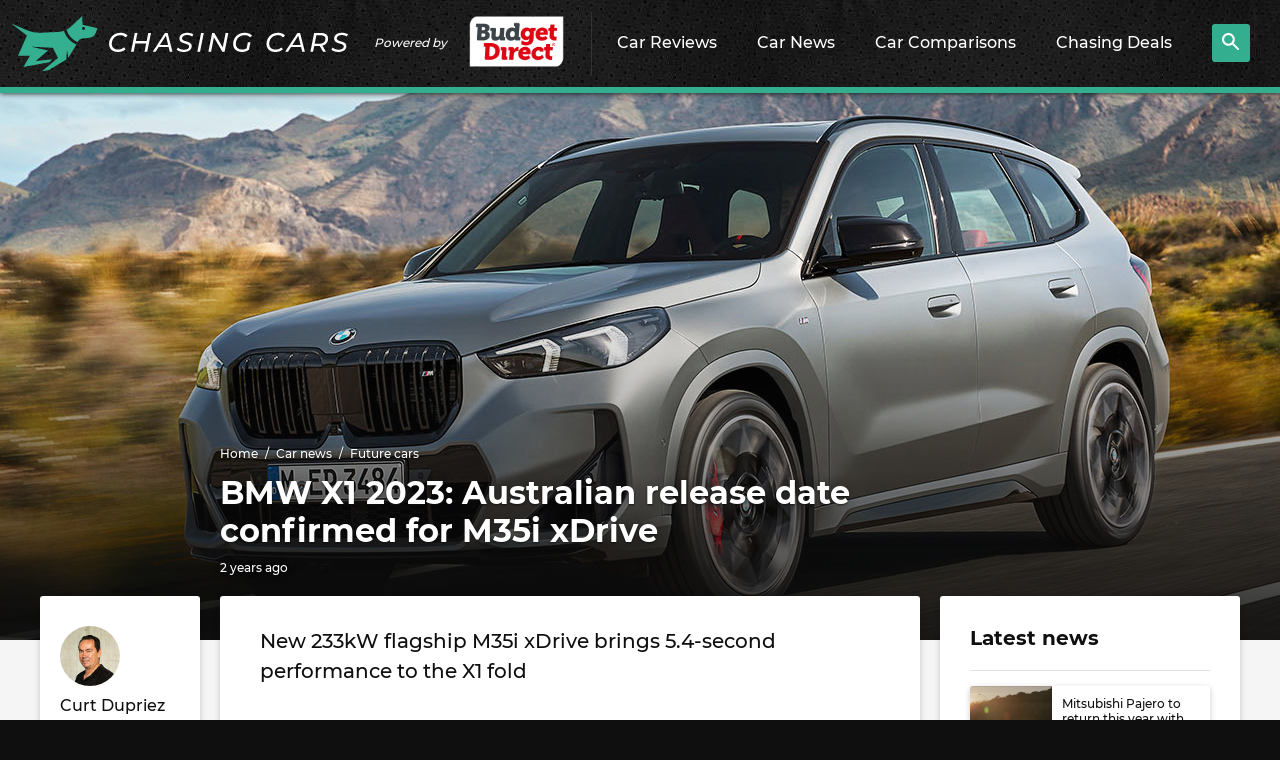

--- FILE ---
content_type: text/html; charset=UTF-8
request_url: https://www.chasingcars.com.au/news/future-cars/bmw-x1-2023-australian-release-date-confirmed-for-m35i-xdrive/
body_size: 22085
content:
<!DOCTYPE html>
<html lang="en-AU" class="no-js">

<head>
	<meta charset="UTF-8">
	<meta http-equiv="x-ua-compatible" content="ie=edge">
	<meta name="viewport" content="width=device-width, initial-scale=1">
	
<link rel="preconnect" href="//www.googletagmanager.com">
<link rel="dns-prefetch" href="//www.googletagmanager.com">
<link rel="preconnect" href="//ap1.thunderhead.com">
<link rel="dns-prefetch" href="//ap1.thunderhead.com">
<link rel="preconnect" href="//www.google-analytics.com">
<link rel="dns-prefetch" href="//www.google-analytics.com">
<link rel="preconnect" href="//www.googleadservices.com">
<link rel="dns-prefetch" href="//www.googleadservices.com">
<link rel="preconnect" href="//googleads.g.doubleclick.net">
<link rel="dns-prefetch" href="//googleads.g.doubleclick.net">
<link rel="preconnect" href="//www.google.com">
<link rel="dns-prefetch" href="//www.google.com">
<link rel="preconnect" href="//connect.facebook.net">
<link rel="dns-prefetch" href="//connect.facebook.net">

	<link rel="preload" href="https://www.chasingcars.com.au/wp-content/themes/cc/assets/fonts/Montserrat-Bold.woff2" as="font" crossOrigin="anonymous">
	<link rel="preload" href="https://www.chasingcars.com.au/wp-content/themes/cc/assets/fonts/Montserrat-Medium.woff2" as="font" crossOrigin="anonymous">
	<link rel="preload" href="https://www.chasingcars.com.au/wp-content/themes/cc/assets/fonts/Montserrat-ExtraBold.woff2" as="font" crossOrigin="anonymous">

	<link rel="profile" href="http://gmpg.org/xfn/11">
	<link rel="icon" href="https://www.chasingcars.com.au/wp-content/themes/cc/assets/images/favicon-32.png" sizes="32x32">
	<link rel="alternate" type="application/rss+xml" title="RSS Feed for chasingcars.com.au" href="https://www.chasingcars.com.au/feed/rss/" />

	<script>var dataLayer = [];</script>
	<style>
		.c-drop-nav__link.chasingcarsGPT {
			background-image: url(/wp-content/uploads/2023/06/new-icon.png);
			background-repeat: no-repeat;
			background-size: 60px;
			background-position-x: 150px;
			background-position-y: 10px;
		}
		@media (min-width: 1200px) {
			.c-drop-nav__item {
				padding: 0 17px 6px;
			}
			.c-drop-nav__link.chasingcarsGPT {
				background-position-x: center;
				background-position-y: 4px;
			}
			.c-header__brand {
				padding-right: 15px;
			}
		}
	</style>	
	<meta name='robots' content='index, follow, max-image-preview:large, max-snippet:-1, max-video-preview:-1' />

	<!-- This site is optimized with the Yoast SEO Premium plugin v19.6 (Yoast SEO v20.11) - https://yoast.com/wordpress/plugins/seo/ -->
	<title>BMW X1 2023: Australian release date confirmed for M35i xDrive - Chasing Cars</title>
	<meta name="description" content="The first-ever X1 small SUV to be enhanced by BMW’s M division, the X1 M35i xDrive, is set to arrive in local showrooms in the fourth quarter of this New 233kW flagship M35i xDrive brings 5.4-second performance to the X1 fold" />
	<link rel="canonical" href="https://www.chasingcars.com.au/news/future-cars/bmw-x1-2023-australian-release-date-confirmed-for-m35i-xdrive/" />
	<meta property="og:locale" content="en_US" />
	<meta property="og:type" content="article" />
	<meta property="og:title" content="BMW X1 2023: Australian release date confirmed for M35i xDrive" />
	<meta property="og:description" content="The first-ever X1 small SUV to be enhanced by BMW’s M division, the X1 M35i xDrive, is set to arrive in local showrooms in the fourth quarter of this New 233kW flagship M35i xDrive brings 5.4-second performance to the X1 fold" />
	<meta property="og:url" content="https://www.chasingcars.com.au/news/future-cars/bmw-x1-2023-australian-release-date-confirmed-for-m35i-xdrive/" />
	<meta property="og:site_name" content="Chasing Cars" />
	<meta property="article:publisher" content="https://www.facebook.com/chasingcarsaustralia" />
	<meta property="article:published_time" content="2023-06-29T00:59:46+00:00" />
	<meta property="article:modified_time" content="2023-06-29T00:59:50+00:00" />
	<meta property="og:image" content="https://www.chasingcars.com.au/wp-content/uploads/2023/06/BMW-X1-M35i-2023.jpg" />
	<meta property="og:image:width" content="620" />
	<meta property="og:image:height" content="349" />
	<meta property="og:image:type" content="image/jpeg" />
	<meta name="author" content="Curt Dupriez" />
	<meta name="twitter:card" content="summary_large_image" />
	<meta name="twitter:description" content="The first-ever X1 small SUV to be enhanced by BMW’s M division, the X1 M35i xDrive, is set to arrive in local showrooms in the fourth quarter of this New 233kW flagship M35i xDrive brings 5.4-second performance to the X1 fold" />
	<meta name="twitter:creator" content="@chasingcarsblog" />
	<meta name="twitter:site" content="@chasingcarsblog" />
	<meta name="twitter:label1" content="Written by" />
	<meta name="twitter:data1" content="Curt Dupriez" />
	<meta name="twitter:label2" content="Est. reading time" />
	<meta name="twitter:data2" content="3 minutes" />
	<script type="application/ld+json" class="yoast-schema-graph">{"@context":"https://schema.org","@graph":[{"@type":"NewsArticle","@id":"https://www.chasingcars.com.au/news/future-cars/bmw-x1-2023-australian-release-date-confirmed-for-m35i-xdrive/#newsarticle","author":{"@type":"Person","@id":"https://www.chasingcars.com.au/#/schema/person/d5f5392af16f8e034a41294989077a9c","name":"Curt Dupriez","url":"https://www.chasingcars.com.au/about-us/curt/"},"headline":"BMW X1 2023: Australian release date confirmed for M35i xDrive","datePublished":"2023-06-29T00:59:46+00:00","dateModified":"2023-06-29T00:59:50+00:00","mainEntityOfPage":"https://www.chasingcars.com.au/news/future-cars/bmw-x1-2023-australian-release-date-confirmed-for-m35i-xdrive/#newsarticle","wordCount":433,"publisher":{"id":"https://www.chasingcars.com.au/#organization"},"image":"https://www.chasingcars.com.au/news/future-cars/bmw-x1-2023-australian-release-date-confirmed-for-m35i-xdrive/#primaryimage","thumbnailUrl":"https://www.chasingcars.com.au/wp-content/uploads/2023/06/BMW-X1-M35i-2023-feature.jpg","articleSection":["Future cars"],"inLanguage":"en-AU","copyrightYear":"2023","copyrightHolder":{"@id":"https://www.chasingcars.com.au/#organization"}},{"@type":"ImageObject","inLanguage":"en-AU","@id":"https://www.chasingcars.com.au/news/future-cars/bmw-x1-2023-australian-release-date-confirmed-for-m35i-xdrive/#primaryimage","url":"https://www.chasingcars.com.au/wp-content/uploads/2023/06/BMW-X1-M35i-2023-feature.jpg","contentUrl":"https://www.chasingcars.com.au/wp-content/uploads/2023/06/BMW-X1-M35i-2023-feature.jpg","width":1920,"height":550,"caption":"BMW X1 M35i 2023 feature"},{"@type":"BreadcrumbList","@id":"https://www.chasingcars.com.au/news/future-cars/bmw-x1-2023-australian-release-date-confirmed-for-m35i-xdrive/#breadcrumb","itemListElement":[{"@type":"ListItem","position":1,"name":"Home","item":"https://www.chasingcars.com.au/"},{"@type":"ListItem","position":2,"name":"News","item":"https://www.chasingcars.com.au/news/"},{"@type":"ListItem","position":3,"name":"BMW X1 2023: Australian release date confirmed for M35i xDrive","item":{"@id":"https://www.chasingcars.com.au/news/future-cars/bmw-x1-2023-australian-release-date-confirmed-for-m35i-xdrive/#newsarticle"}}]},{"@type":"WebSite","@id":"https://www.chasingcars.com.au/#website","url":"https://www.chasingcars.com.au/","name":"Chasing Cars - Independent Car Reviews","description":"We make Australia&#039;s best car reviews.","publisher":{"@id":"https://www.chasingcars.com.au/#organization"},"potentialAction":[{"@type":"SearchAction","target":{"@type":"EntryPoint","urlTemplate":"https://www.chasingcars.com.au/?s={search_term_string}"},"query-input":"required name=search_term_string"}],"inLanguage":"en-AU"},{"@type":"Organization","@id":"https://www.chasingcars.com.au/#organization","name":"Chasing Cars","url":"https://www.chasingcars.com.au/","logo":{"@type":"ImageObject","inLanguage":"en-AU","@id":"https://www.chasingcars.com.au/#/schema/logo/image/","url":"https://www.chasingcars.com.au/wp-content/uploads/2022/12/chasing-cars-1.png","contentUrl":"https://www.chasingcars.com.au/wp-content/uploads/2022/12/chasing-cars-1.png","width":600,"height":149,"caption":"Chasing Cars"},"image":{"@id":"https://www.chasingcars.com.au/#/schema/logo/image/"},"sameAs":["https://www.facebook.com/chasingcarsaustralia","https://twitter.com/chasingcarsblog","https://www.instagram.com/chasingcars.com.au/","https://www.youtube.com/chasingcarsaustralia","https://www.linkedin.com/company/chasing-cars/"],"parentOrganization":{"@type":"Organization","url":"https://www.budgetdirect.com.au/","name":"Budget Direct","sameAs":["https://www.facebook.com/BudgetDirect","https://twitter.com/BudgetDirect","https://www.youtube.com/user/budgetdirect","https://www.linkedin.com/company/budget-direct","https://en.wikipedia.org/wiki/Budget_Direct","https://en.wikipedia.org/wiki/Budget_Direct"]},"foundingDate":"2012","founders":{"@type":"Person","name":"Tom Baker"},"contactPoint":{"@type":"ContactPoint","contactType":"General Enquiries","url":"https://www.chasingcars.com.au/contact/"}},{"@type":"Person","@id":"https://www.chasingcars.com.au/#/schema/person/d5f5392af16f8e034a41294989077a9c","name":"Curt Dupriez","image":{"@type":"ImageObject","inLanguage":"en-AU","@id":"https://www.chasingcars.com.au/#/schema/person/image/","url":"https://secure.gravatar.com/avatar/e11497c76f3bf4f92dcbaa2bb073a14b?s=96&d=mm&r=g","contentUrl":"https://secure.gravatar.com/avatar/e11497c76f3bf4f92dcbaa2bb073a14b?s=96&d=mm&r=g","caption":"Curt Dupriez"},"description":"Curt Dupriez is the deputy at Chasing Cars, overseeing our rigorous road testing, newsroom and AV content programs.","url":"https://www.chasingcars.com.au/about-us/curt/"}]}</script>
	<!-- / Yoast SEO Premium plugin. -->



<link data-minify="1" rel='stylesheet' id='classic-theme-styles-css' href='https://www.chasingcars.com.au/wp-content/cache/min/1/wp-includes/css/classic-themes.css?ver=1757045859' type='text/css' media='all' />
<style id='global-styles-inline-css' type='text/css'>
body{--wp--preset--color--black: #000000;--wp--preset--color--cyan-bluish-gray: #abb8c3;--wp--preset--color--white: #ffffff;--wp--preset--color--pale-pink: #f78da7;--wp--preset--color--vivid-red: #cf2e2e;--wp--preset--color--luminous-vivid-orange: #ff6900;--wp--preset--color--luminous-vivid-amber: #fcb900;--wp--preset--color--light-green-cyan: #7bdcb5;--wp--preset--color--vivid-green-cyan: #00d084;--wp--preset--color--pale-cyan-blue: #8ed1fc;--wp--preset--color--vivid-cyan-blue: #0693e3;--wp--preset--color--vivid-purple: #9b51e0;--wp--preset--gradient--vivid-cyan-blue-to-vivid-purple: linear-gradient(135deg,rgba(6,147,227,1) 0%,rgb(155,81,224) 100%);--wp--preset--gradient--light-green-cyan-to-vivid-green-cyan: linear-gradient(135deg,rgb(122,220,180) 0%,rgb(0,208,130) 100%);--wp--preset--gradient--luminous-vivid-amber-to-luminous-vivid-orange: linear-gradient(135deg,rgba(252,185,0,1) 0%,rgba(255,105,0,1) 100%);--wp--preset--gradient--luminous-vivid-orange-to-vivid-red: linear-gradient(135deg,rgba(255,105,0,1) 0%,rgb(207,46,46) 100%);--wp--preset--gradient--very-light-gray-to-cyan-bluish-gray: linear-gradient(135deg,rgb(238,238,238) 0%,rgb(169,184,195) 100%);--wp--preset--gradient--cool-to-warm-spectrum: linear-gradient(135deg,rgb(74,234,220) 0%,rgb(151,120,209) 20%,rgb(207,42,186) 40%,rgb(238,44,130) 60%,rgb(251,105,98) 80%,rgb(254,248,76) 100%);--wp--preset--gradient--blush-light-purple: linear-gradient(135deg,rgb(255,206,236) 0%,rgb(152,150,240) 100%);--wp--preset--gradient--blush-bordeaux: linear-gradient(135deg,rgb(254,205,165) 0%,rgb(254,45,45) 50%,rgb(107,0,62) 100%);--wp--preset--gradient--luminous-dusk: linear-gradient(135deg,rgb(255,203,112) 0%,rgb(199,81,192) 50%,rgb(65,88,208) 100%);--wp--preset--gradient--pale-ocean: linear-gradient(135deg,rgb(255,245,203) 0%,rgb(182,227,212) 50%,rgb(51,167,181) 100%);--wp--preset--gradient--electric-grass: linear-gradient(135deg,rgb(202,248,128) 0%,rgb(113,206,126) 100%);--wp--preset--gradient--midnight: linear-gradient(135deg,rgb(2,3,129) 0%,rgb(40,116,252) 100%);--wp--preset--duotone--dark-grayscale: url('#wp-duotone-dark-grayscale');--wp--preset--duotone--grayscale: url('#wp-duotone-grayscale');--wp--preset--duotone--purple-yellow: url('#wp-duotone-purple-yellow');--wp--preset--duotone--blue-red: url('#wp-duotone-blue-red');--wp--preset--duotone--midnight: url('#wp-duotone-midnight');--wp--preset--duotone--magenta-yellow: url('#wp-duotone-magenta-yellow');--wp--preset--duotone--purple-green: url('#wp-duotone-purple-green');--wp--preset--duotone--blue-orange: url('#wp-duotone-blue-orange');--wp--preset--font-size--small: 13px;--wp--preset--font-size--medium: 20px;--wp--preset--font-size--large: 36px;--wp--preset--font-size--x-large: 42px;--wp--preset--spacing--20: 0.44rem;--wp--preset--spacing--30: 0.67rem;--wp--preset--spacing--40: 1rem;--wp--preset--spacing--50: 1.5rem;--wp--preset--spacing--60: 2.25rem;--wp--preset--spacing--70: 3.38rem;--wp--preset--spacing--80: 5.06rem;}:where(.is-layout-flex){gap: 0.5em;}body .is-layout-flow > .alignleft{float: left;margin-inline-start: 0;margin-inline-end: 2em;}body .is-layout-flow > .alignright{float: right;margin-inline-start: 2em;margin-inline-end: 0;}body .is-layout-flow > .aligncenter{margin-left: auto !important;margin-right: auto !important;}body .is-layout-constrained > .alignleft{float: left;margin-inline-start: 0;margin-inline-end: 2em;}body .is-layout-constrained > .alignright{float: right;margin-inline-start: 2em;margin-inline-end: 0;}body .is-layout-constrained > .aligncenter{margin-left: auto !important;margin-right: auto !important;}body .is-layout-constrained > :where(:not(.alignleft):not(.alignright):not(.alignfull)){max-width: var(--wp--style--global--content-size);margin-left: auto !important;margin-right: auto !important;}body .is-layout-constrained > .alignwide{max-width: var(--wp--style--global--wide-size);}body .is-layout-flex{display: flex;}body .is-layout-flex{flex-wrap: wrap;align-items: center;}body .is-layout-flex > *{margin: 0;}:where(.wp-block-columns.is-layout-flex){gap: 2em;}.has-black-color{color: var(--wp--preset--color--black) !important;}.has-cyan-bluish-gray-color{color: var(--wp--preset--color--cyan-bluish-gray) !important;}.has-white-color{color: var(--wp--preset--color--white) !important;}.has-pale-pink-color{color: var(--wp--preset--color--pale-pink) !important;}.has-vivid-red-color{color: var(--wp--preset--color--vivid-red) !important;}.has-luminous-vivid-orange-color{color: var(--wp--preset--color--luminous-vivid-orange) !important;}.has-luminous-vivid-amber-color{color: var(--wp--preset--color--luminous-vivid-amber) !important;}.has-light-green-cyan-color{color: var(--wp--preset--color--light-green-cyan) !important;}.has-vivid-green-cyan-color{color: var(--wp--preset--color--vivid-green-cyan) !important;}.has-pale-cyan-blue-color{color: var(--wp--preset--color--pale-cyan-blue) !important;}.has-vivid-cyan-blue-color{color: var(--wp--preset--color--vivid-cyan-blue) !important;}.has-vivid-purple-color{color: var(--wp--preset--color--vivid-purple) !important;}.has-black-background-color{background-color: var(--wp--preset--color--black) !important;}.has-cyan-bluish-gray-background-color{background-color: var(--wp--preset--color--cyan-bluish-gray) !important;}.has-white-background-color{background-color: var(--wp--preset--color--white) !important;}.has-pale-pink-background-color{background-color: var(--wp--preset--color--pale-pink) !important;}.has-vivid-red-background-color{background-color: var(--wp--preset--color--vivid-red) !important;}.has-luminous-vivid-orange-background-color{background-color: var(--wp--preset--color--luminous-vivid-orange) !important;}.has-luminous-vivid-amber-background-color{background-color: var(--wp--preset--color--luminous-vivid-amber) !important;}.has-light-green-cyan-background-color{background-color: var(--wp--preset--color--light-green-cyan) !important;}.has-vivid-green-cyan-background-color{background-color: var(--wp--preset--color--vivid-green-cyan) !important;}.has-pale-cyan-blue-background-color{background-color: var(--wp--preset--color--pale-cyan-blue) !important;}.has-vivid-cyan-blue-background-color{background-color: var(--wp--preset--color--vivid-cyan-blue) !important;}.has-vivid-purple-background-color{background-color: var(--wp--preset--color--vivid-purple) !important;}.has-black-border-color{border-color: var(--wp--preset--color--black) !important;}.has-cyan-bluish-gray-border-color{border-color: var(--wp--preset--color--cyan-bluish-gray) !important;}.has-white-border-color{border-color: var(--wp--preset--color--white) !important;}.has-pale-pink-border-color{border-color: var(--wp--preset--color--pale-pink) !important;}.has-vivid-red-border-color{border-color: var(--wp--preset--color--vivid-red) !important;}.has-luminous-vivid-orange-border-color{border-color: var(--wp--preset--color--luminous-vivid-orange) !important;}.has-luminous-vivid-amber-border-color{border-color: var(--wp--preset--color--luminous-vivid-amber) !important;}.has-light-green-cyan-border-color{border-color: var(--wp--preset--color--light-green-cyan) !important;}.has-vivid-green-cyan-border-color{border-color: var(--wp--preset--color--vivid-green-cyan) !important;}.has-pale-cyan-blue-border-color{border-color: var(--wp--preset--color--pale-cyan-blue) !important;}.has-vivid-cyan-blue-border-color{border-color: var(--wp--preset--color--vivid-cyan-blue) !important;}.has-vivid-purple-border-color{border-color: var(--wp--preset--color--vivid-purple) !important;}.has-vivid-cyan-blue-to-vivid-purple-gradient-background{background: var(--wp--preset--gradient--vivid-cyan-blue-to-vivid-purple) !important;}.has-light-green-cyan-to-vivid-green-cyan-gradient-background{background: var(--wp--preset--gradient--light-green-cyan-to-vivid-green-cyan) !important;}.has-luminous-vivid-amber-to-luminous-vivid-orange-gradient-background{background: var(--wp--preset--gradient--luminous-vivid-amber-to-luminous-vivid-orange) !important;}.has-luminous-vivid-orange-to-vivid-red-gradient-background{background: var(--wp--preset--gradient--luminous-vivid-orange-to-vivid-red) !important;}.has-very-light-gray-to-cyan-bluish-gray-gradient-background{background: var(--wp--preset--gradient--very-light-gray-to-cyan-bluish-gray) !important;}.has-cool-to-warm-spectrum-gradient-background{background: var(--wp--preset--gradient--cool-to-warm-spectrum) !important;}.has-blush-light-purple-gradient-background{background: var(--wp--preset--gradient--blush-light-purple) !important;}.has-blush-bordeaux-gradient-background{background: var(--wp--preset--gradient--blush-bordeaux) !important;}.has-luminous-dusk-gradient-background{background: var(--wp--preset--gradient--luminous-dusk) !important;}.has-pale-ocean-gradient-background{background: var(--wp--preset--gradient--pale-ocean) !important;}.has-electric-grass-gradient-background{background: var(--wp--preset--gradient--electric-grass) !important;}.has-midnight-gradient-background{background: var(--wp--preset--gradient--midnight) !important;}.has-small-font-size{font-size: var(--wp--preset--font-size--small) !important;}.has-medium-font-size{font-size: var(--wp--preset--font-size--medium) !important;}.has-large-font-size{font-size: var(--wp--preset--font-size--large) !important;}.has-x-large-font-size{font-size: var(--wp--preset--font-size--x-large) !important;}
.wp-block-navigation a:where(:not(.wp-element-button)){color: inherit;}
:where(.wp-block-columns.is-layout-flex){gap: 2em;}
.wp-block-pullquote{font-size: 1.5em;line-height: 1.6;}
</style>
<link data-minify="1" rel='stylesheet' id='bd-styles-css' href='https://www.chasingcars.com.au/wp-content/cache/min/1/wp-content/themes/cc/assets/css/styles.css?ver=1757045860' type='text/css' media='all' />
<script type='text/javascript' src='https://www.chasingcars.com.au/wp-includes/js/jquery/jquery.js?ver=3.6.1' id='jquery-core-js'></script>
<script type='text/javascript' src='https://www.chasingcars.com.au/wp-includes/js/jquery/jquery-migrate.js?ver=3.3.2' id='jquery-migrate-js' defer></script>
		<style type="text/css" id="wp-custom-css">
					.c-btn--white { color: white; display:flex;justify-content:center;align-items:center;padding:3px;}
		.c-btn--icon {background-image: url(/wp-content/uploads/2023/06/new-icon.png);background-repeat: no-repeat;background-size: 60px;height: 35px;width: 65px;}		</style>
		


	<script>document.getElementsByTagName("html")[0].classList.remove('no-js');</script>
	<script>(function(w,d,s,l,i){w[l]=w[l]||[];w[l].push({'gtm.start':
	new Date().getTime(),event:'gtm.js'});var f=d.getElementsByTagName(s)[0],
	j=d.createElement(s),dl=l!='dataLayer'?'&l='+l:'';j.async=true;j.src=
	'https://www.googletagmanager.com/gtm.js?id='+i+dl;f.parentNode.insertBefore(j,f);
	})(window,document,'script','dataLayer','GTM-5HNG9M2');</script>	
</head>

<body class="post-template-default single single-post postid-71945 single-format-standard">
	<header class="c-header">
		<div class="c-header__nav-toggle">
			<svg 
                class="c-icon c-icon--menu lazyloadSVG " 
                viewBox="0 0 26.81 24.22" 
                width="26.81" 
                height="24.22" 
                data-icon="menu"
                ></svg>		</div>
		<div class="c-header__brand">
			<a href="/" class="c-header__logo">
				<img src="https://www.chasingcars.com.au/wp-content/themes/cc/assets/images/chasing-cars-logo.svg" alt="Chasing Cars" width="337" height="55" />
			</a>
			<div>Powered by</div>
			<a href="https://www.budgetdirect.com.au/?LinkId=13891" class="c-header__s-logo">
				<img src="https://www.chasingcars.com.au/wp-content/themes/cc/assets/images/budget-direct-logo-leaf.png" alt="Budget Direct" width="150" height="60" />
			</a>
		</div>
		<ul class="c-drop-nav c-drop-nav--on-hover">
			<li class="c-drop-nav__item">
				<a href="/reviews/" class="c-drop-nav__link">
					Car Reviews
					<svg 
                class="c-icon c-icon--chevron-right lazyloadSVG " 
                viewBox="0 0 13.654 21.657" 
                width="13.654" 
                height="21.657" 
                data-icon="chevron-right"
                ></svg>				</a>
				<div>
					<div class="c-a-menu">
						<div class="c-a-menu__inner">
							<ul class="c-a-menu__links">
																	<li class="c-a-menu__link">
										<a href="/reviews/">All reviews <svg 
                class="c-icon c-icon--chevron-right lazyloadSVG " 
                viewBox="0 0 13.654 21.657" 
                width="13.654" 
                height="21.657" 
                data-icon="chevron-right"
                ></svg></a>
									</li>
																	<li class="c-a-menu__link">
										<a href="https://www.chasingcars.com.au/reviews/midsize-suvs/">Midsize SUVs <svg 
                class="c-icon c-icon--chevron-right lazyloadSVG " 
                viewBox="0 0 13.654 21.657" 
                width="13.654" 
                height="21.657" 
                data-icon="chevron-right"
                ></svg></a>
									</li>
																	<li class="c-a-menu__link">
										<a href="https://www.chasingcars.com.au/reviews/small-cars/">Small cars <svg 
                class="c-icon c-icon--chevron-right lazyloadSVG " 
                viewBox="0 0 13.654 21.657" 
                width="13.654" 
                height="21.657" 
                data-icon="chevron-right"
                ></svg></a>
									</li>
																	<li class="c-a-menu__link">
										<a href="https://www.chasingcars.com.au/reviews/utes/">Utes <svg 
                class="c-icon c-icon--chevron-right lazyloadSVG " 
                viewBox="0 0 13.654 21.657" 
                width="13.654" 
                height="21.657" 
                data-icon="chevron-right"
                ></svg></a>
									</li>
																	<li class="c-a-menu__link">
										<a href="https://www.chasingcars.com.au/reviews/small-suvs/">Small SUVs <svg 
                class="c-icon c-icon--chevron-right lazyloadSVG " 
                viewBox="0 0 13.654 21.657" 
                width="13.654" 
                height="21.657" 
                data-icon="chevron-right"
                ></svg></a>
									</li>
																	<li class="c-a-menu__link">
										<a href="https://www.chasingcars.com.au/reviews/large-suvs/">Large SUVs <svg 
                class="c-icon c-icon--chevron-right lazyloadSVG " 
                viewBox="0 0 13.654 21.657" 
                width="13.654" 
                height="21.657" 
                data-icon="chevron-right"
                ></svg></a>
									</li>
																	<li class="c-a-menu__link">
										<a href="https://www.chasingcars.com.au/reviews/large-cars/">Large cars <svg 
                class="c-icon c-icon--chevron-right lazyloadSVG " 
                viewBox="0 0 13.654 21.657" 
                width="13.654" 
                height="21.657" 
                data-icon="chevron-right"
                ></svg></a>
									</li>
																	<li class="c-a-menu__link">
										<a href="https://www.chasingcars.com.au/reviews/sports-suvs/">Sports SUVs <svg 
                class="c-icon c-icon--chevron-right lazyloadSVG " 
                viewBox="0 0 13.654 21.657" 
                width="13.654" 
                height="21.657" 
                data-icon="chevron-right"
                ></svg></a>
									</li>
																	<li class="c-a-menu__link">
										<a href="https://www.chasingcars.com.au/reviews/sports-cars/">Sports cars <svg 
                class="c-icon c-icon--chevron-right lazyloadSVG " 
                viewBox="0 0 13.654 21.657" 
                width="13.654" 
                height="21.657" 
                data-icon="chevron-right"
                ></svg></a>
									</li>
																	<li class="c-a-menu__link">
										<a href="https://www.chasingcars.com.au/reviews/vans/">Vans <svg 
                class="c-icon c-icon--chevron-right lazyloadSVG " 
                viewBox="0 0 13.654 21.657" 
                width="13.654" 
                height="21.657" 
                data-icon="chevron-right"
                ></svg></a>
									</li>
															</ul>
							<div class="c-a-menu__content">
								<p>Latest reviews</p>
								<div class="l-grid  l-grid--two"><div class="l-grid__cells"><div class="l-grid__cell"><a href="https://www.chasingcars.com.au/reviews/large-cars/tesla-model-3-with-full-self-driving-long-term-review/" class="c-card c-card--xshort  c-card--dark">
            <div class="c-card__img">
            <img class="lazyload" data-src="https://www.chasingcars.com.au/wp-content/uploads/2026/01/Tesla-Model-3-LR-2026-thumbnail-111x114.jpg" alt="Tesla Model 3 with Full Self-Driving long-term review" /></div>
            <p class="c-card__headline">Tesla Model 3 with Full Self-Driving long-term review</p>
            <p class="c-card__meta"><span class="c-r-time" data-time="1768881475">&nbsp;</span></p>
        </a></div><div class="l-grid__cell"><a href="https://www.chasingcars.com.au/reviews/sports-cars/ford-mustang-gt-fastback-2026-long-term-review/" class="c-card c-card--xshort  c-card--dark">
            <div class="c-card__img">
            <img class="lazyload" data-src="https://www.chasingcars.com.au/wp-content/uploads/2025/10/Ford-Mustang-GT-2025-thumbnail-111x114.jpg" alt="Ford Mustang GT Fastback 2026 long-term review" /></div>
            <p class="c-card__headline">Ford Mustang GT Fastback 2026 long-term review</p>
            <p class="c-card__meta"><span class="c-r-time" data-time="1768514407">&nbsp;</span></p>
        </a></div><div class="l-grid__cell"><a href="https://www.chasingcars.com.au/reviews/midsize-suvs/zeekr-7x-rwd-2026-review/" class="c-card c-card--xshort  c-card--dark">
            <div class="c-card__img">
            <img class="lazyload" data-src="https://www.chasingcars.com.au/wp-content/uploads/2025/12/2026-Zeekr-7x-thumb-111x114.png" alt="Zeekr 7X RWD 2026 review" /></div>
            <p class="c-card__headline">Zeekr 7X RWD 2026 review</p>
            <p class="c-card__meta"><span class="c-r-time" data-time="1768449626">&nbsp;</span></p>
        </a></div><div class="l-grid__cell"><a href="https://www.chasingcars.com.au/reviews/large-suvs/toyota-land-cruiser-prado-250-series-long-term-review/" class="c-card c-card--xshort  c-card--dark">
            <div class="c-card__img">
            <img class="lazyload" data-src="https://www.chasingcars.com.au/wp-content/uploads/2025/12/Toyota-LandCruiser-Prado-GX-2025-thumbnail-111x114.jpg" alt="Toyota Land Cruiser Prado 250 Series long term review" /></div>
            <p class="c-card__headline">Toyota Land Cruiser Prado 250 Series long term review</p>
            <p class="c-card__meta"><span class="c-r-time" data-time="1768365033">&nbsp;</span></p>
        </a></div><div class="l-grid__cell"><a href="https://www.chasingcars.com.au/reviews/small-suvs/kia-ev3-earth-long-term-review/" class="c-card c-card--xshort  c-card--dark">
            <div class="c-card__img">
            <img class="lazyload" data-src="https://www.chasingcars.com.au/wp-content/uploads/2025/08/Kia-EV3-Earth-LT-2025-thumbnail-1-111x114.jpg" alt="Kia EV3 Earth long term review" /></div>
            <p class="c-card__headline">Kia EV3 Earth long term review</p>
            <p class="c-card__meta"><span class="c-r-time" data-time="1768363223">&nbsp;</span></p>
        </a></div><div class="l-grid__cell"><a href="https://www.chasingcars.com.au/reviews/sports-suvs/land-rover-defender-90-2026-review/" class="c-card c-card--xshort  c-card--dark">
            <div class="c-card__img">
            <img class="lazyload" data-src="https://www.chasingcars.com.au/wp-content/uploads/2026/01/Defender80_WEB-24-111x114.jpg" alt="Land Rover Defender 90 2026 review" /></div>
            <p class="c-card__headline">Land Rover Defender 90 2026 review</p>
            <p class="c-card__meta"><span class="c-r-time" data-time="1768265441">&nbsp;</span></p>
        </a></div><div class="l-grid__cell"><a href="https://www.chasingcars.com.au/reviews/sports-suvs/jeep-wrangler-rubicon-2026-review/" class="c-card c-card--xshort  c-card--dark">
            <div class="c-card__img">
            <img class="lazyload" data-src="https://www.chasingcars.com.au/wp-content/uploads/2026/01/Jeep-Wrangler-Rubicon-2DR-2026-thumbnail-111x114.jpg" alt="Jeep Wrangler Rubicon 2026 review" /></div>
            <p class="c-card__headline">Jeep Wrangler Rubicon 2026 review</p>
            <p class="c-card__meta"><span class="c-r-time" data-time="1767920156">&nbsp;</span></p>
        </a></div><div class="l-grid__cell"><a href="https://www.chasingcars.com.au/reviews/midsize-suvs/hyundai-kona-premium-n-line-hybrid-2026-review/" class="c-card c-card--xshort  c-card--dark">
            <div class="c-card__img">
            <img class="lazyload" data-src="https://www.chasingcars.com.au/wp-content/uploads/2025/12/Hyundai-Kona-Premium-N-Line-hybrid-2026-thumbnail-111x114.jpg" alt="Hyundai Kona Premium N-Line hybrid 2026 review" /></div>
            <p class="c-card__headline">Hyundai Kona Premium N-Line hybrid 2026 review</p>
            <p class="c-card__meta"><span class="c-r-time" data-time="1767823210">&nbsp;</span></p>
        </a></div></div></div>								<p><a href="/reviews/">See all reviews</a></p>
							</div>
						</div>
					</div>
				</div>
			</li>
			<li class="c-drop-nav__item">
				<a href="/news/" class="c-drop-nav__link">
					Car News
					<svg 
                class="c-icon c-icon--chevron-right lazyloadSVG " 
                viewBox="0 0 13.654 21.657" 
                width="13.654" 
                height="21.657" 
                data-icon="chevron-right"
                ></svg>				</a>
				<div>
					<div class="c-a-menu">
						<div class="c-a-menu__inner">
							<ul class="c-a-menu__links">
																	<li class="c-a-menu__link">
										<a href="/news/">All news <svg 
                class="c-icon c-icon--chevron-right lazyloadSVG " 
                viewBox="0 0 13.654 21.657" 
                width="13.654" 
                height="21.657" 
                data-icon="chevron-right"
                ></svg></a>
									</li>
																	<li class="c-a-menu__link">
										<a href="https://www.chasingcars.com.au/news/car-industry/">Car industry <svg 
                class="c-icon c-icon--chevron-right lazyloadSVG " 
                viewBox="0 0 13.654 21.657" 
                width="13.654" 
                height="21.657" 
                data-icon="chevron-right"
                ></svg></a>
									</li>
																	<li class="c-a-menu__link">
										<a href="https://www.chasingcars.com.au/news/car-recalls/">Car recalls <svg 
                class="c-icon c-icon--chevron-right lazyloadSVG " 
                viewBox="0 0 13.654 21.657" 
                width="13.654" 
                height="21.657" 
                data-icon="chevron-right"
                ></svg></a>
									</li>
																	<li class="c-a-menu__link">
										<a href="https://www.chasingcars.com.au/news/car-safety/">Car safety <svg 
                class="c-icon c-icon--chevron-right lazyloadSVG " 
                viewBox="0 0 13.654 21.657" 
                width="13.654" 
                height="21.657" 
                data-icon="chevron-right"
                ></svg></a>
									</li>
																	<li class="c-a-menu__link">
										<a href="https://www.chasingcars.com.au/news/car-technology/">Car technology <svg 
                class="c-icon c-icon--chevron-right lazyloadSVG " 
                viewBox="0 0 13.654 21.657" 
                width="13.654" 
                height="21.657" 
                data-icon="chevron-right"
                ></svg></a>
									</li>
																	<li class="c-a-menu__link">
										<a href="https://www.chasingcars.com.au/news/electric-vehicles/">Electric vehicles <svg 
                class="c-icon c-icon--chevron-right lazyloadSVG " 
                viewBox="0 0 13.654 21.657" 
                width="13.654" 
                height="21.657" 
                data-icon="chevron-right"
                ></svg></a>
									</li>
																	<li class="c-a-menu__link">
										<a href="https://www.chasingcars.com.au/news/financing/">Financing <svg 
                class="c-icon c-icon--chevron-right lazyloadSVG " 
                viewBox="0 0 13.654 21.657" 
                width="13.654" 
                height="21.657" 
                data-icon="chevron-right"
                ></svg></a>
									</li>
																	<li class="c-a-menu__link">
										<a href="https://www.chasingcars.com.au/news/future-cars/">Future cars <svg 
                class="c-icon c-icon--chevron-right lazyloadSVG " 
                viewBox="0 0 13.654 21.657" 
                width="13.654" 
                height="21.657" 
                data-icon="chevron-right"
                ></svg></a>
									</li>
																	<li class="c-a-menu__link">
										<a href="https://www.chasingcars.com.au/news/new-car-prices/">New car prices <svg 
                class="c-icon c-icon--chevron-right lazyloadSVG " 
                viewBox="0 0 13.654 21.657" 
                width="13.654" 
                height="21.657" 
                data-icon="chevron-right"
                ></svg></a>
									</li>
																	<li class="c-a-menu__link">
										<a href="https://www.chasingcars.com.au/news/uncategorized/">Uncategorized <svg 
                class="c-icon c-icon--chevron-right lazyloadSVG " 
                viewBox="0 0 13.654 21.657" 
                width="13.654" 
                height="21.657" 
                data-icon="chevron-right"
                ></svg></a>
									</li>
															</ul>
							<div class="c-a-menu__content">
								<p>Latest news</p>
								<div class="l-grid  l-grid--two"><div class="l-grid__cells"><div class="l-grid__cell"><a href="https://www.chasingcars.com.au/news/future-cars/mitsubishi-pajero-to-return-this-year-with-off-road-chassis-diesel-powertrain-and-future-hybrid-plans/" class="c-card c-card--xshort  c-card--dark">
            <div class="c-card__img">
            <img class="lazyload" data-src="https://www.chasingcars.com.au/wp-content/uploads/2026/01/2026-Mitsubishi-Pajero-teaser-front-3-4-1-111x114.png" alt="Mitsubishi Pajero to return this year with off-road chassis, diesel powertrain, and future hybrid plans" /></div>
            <p class="c-card__headline">Mitsubishi Pajero to return this year with off-road chassis, diesel powertrain, and future hybrid plans</p>
            <p class="c-card__meta"><span class="c-r-time" data-time="1768888888">&nbsp;</span></p>
        </a></div><div class="l-grid__cell"><a href="https://www.chasingcars.com.au/news/car-industry/v6-axed-by-emissions-regs-kia-sorento-and-carnival-lose-bent-six-move-to-hybrid-and-diesel-only/" class="c-card c-card--xshort  c-card--dark">
            <div class="c-card__img">
            <img class="lazyload" data-src="https://www.chasingcars.com.au/wp-content/uploads/2025/03/2024.08.30-1-of-50-111x114.jpg" alt="V6 axed by emissions regs! Kia Sorento and Carnival lose bent-six, move to hybrid and diesel only" /></div>
            <p class="c-card__headline">V6 axed by emissions regs! Kia Sorento and Carnival lose bent-six, move to hybrid and diesel only</p>
            <p class="c-card__meta"><span class="c-r-time" data-time="1768800955">&nbsp;</span></p>
        </a></div><div class="l-grid__cell"><a href="https://www.chasingcars.com.au/news/new-car-prices/chinas-seven-seat-disruptor-byd-sealion-8-plug-in-hybrid-priced-to-light-a-fire-under-hyundai-santa-fe-toyota-kluger/" class="c-card c-card--xshort  c-card--dark">
            <div class="c-card__img">
            <img class="lazyload" data-src="https://www.chasingcars.com.au/wp-content/uploads/2026/01/BYD-Sealion-8-2025-thumbnail-111x114.jpg" alt="<strong>China’s seven-seat disruptor: BYD Sealion 8 plug-in hybrid priced to light a fire under Hyundai Santa Fe, Toyota Kluger</strong>" /></div>
            <p class="c-card__headline"><strong>China’s seven-seat disruptor: BYD Sealion 8 plug-in hybrid priced to light a fire under Hyundai Santa Fe, Toyota Kluger</strong></p>
            <p class="c-card__meta"><span class="c-r-time" data-time="1768543629">&nbsp;</span></p>
        </a></div><div class="l-grid__cell"><a href="https://www.chasingcars.com.au/news/new-car-prices/new-generation-audi-q3-introduces-broader-model-range-increased-standard-equipment-with-modest-price-increases/" class="c-card c-card--xshort  c-card--dark">
            <div class="c-card__img">
            <img class="lazyload" data-src="https://www.chasingcars.com.au/wp-content/uploads/2025/09/Audi-Q3-2026-111x114.jpg" alt="New-generation Audi Q3 introduces broader model range, increased standard equipment with modest price increases" /></div>
            <p class="c-card__headline">New-generation Audi Q3 introduces broader model range, increased standard equipment with modest price increases</p>
            <p class="c-card__meta"><span class="c-r-time" data-time="1768195299">&nbsp;</span></p>
        </a></div><div class="l-grid__cell"><a href="https://www.chasingcars.com.au/news/electric-vehicles/is-mazda-getting-serious-about-evs-cx-6e-suv-confirmed-for-australia-in-2026-as-the-electric-alternative-to-the-cx-5/" class="c-card c-card--xshort  c-card--dark">
            <div class="c-card__img">
            <img class="lazyload" data-src="https://www.chasingcars.com.au/wp-content/uploads/2026/01/Mazda-CX-6e-2026-111x114.jpg" alt="Is Mazda getting serious about EVs? CX-6e SUV confirmed for Australia in 2026 as the electric alternative to the CX-5" /></div>
            <p class="c-card__headline">Is Mazda getting serious about EVs? CX-6e SUV confirmed for Australia in 2026 as the electric alternative to the CX-5</p>
            <p class="c-card__meta"><span class="c-r-time" data-time="1768172557">&nbsp;</span></p>
        </a></div><div class="l-grid__cell"><a href="https://www.chasingcars.com.au/news/electric-vehicles/kia-ev2-revealed-but-australian-confirmation-delayed-by-currency-pressures/" class="c-card c-card--xshort  c-card--dark">
            <div class="c-card__img">
            <img class="lazyload" data-src="https://www.chasingcars.com.au/wp-content/uploads/2026/01/Kia-EV2-2026-5-111x114.jpg" alt="Kia EV2 revealed but Australian confirmation delayed by currency pressures" /></div>
            <p class="c-card__headline">Kia EV2 revealed but Australian confirmation delayed by currency pressures</p>
            <p class="c-card__meta"><span class="c-r-time" data-time="1767951660">&nbsp;</span></p>
        </a></div><div class="l-grid__cell"><a href="https://www.chasingcars.com.au/news/car-industry/small-car-sales-hit-the-skids-in-2025-as-suv-and-ute-mania-accelerates-in-australia/" class="c-card c-card--xshort  c-card--dark">
            <div class="c-card__img">
            <img class="lazyload" data-src="https://www.chasingcars.com.au/wp-content/uploads/2024/11/Small-Cars-8-111x114.jpg" alt="Small car sales hit the skids in 2025 as SUV and ute mania accelerates in Australia" /></div>
            <p class="c-card__headline">Small car sales hit the skids in 2025 as SUV and ute mania accelerates in Australia</p>
            <p class="c-card__meta"><span class="c-r-time" data-time="1767927882">&nbsp;</span></p>
        </a></div><div class="l-grid__cell"><a href="https://www.chasingcars.com.au/news/car-industry/big-surge-in-demand-for-evs-and-hybrids-in-australia-30-percent-of-new-cars-sold-now-electrified/" class="c-card c-card--xshort  c-card--dark">
            <div class="c-card__img">
            <img class="lazyload" data-src="https://www.chasingcars.com.au/wp-content/uploads/2025/07/Nissan-Ariya-2025-7-111x114.jpg" alt="Big surge in demand for EVs and hybrids in Australia, 30 percent of new cars sold now electrified" /></div>
            <p class="c-card__headline">Big surge in demand for EVs and hybrids in Australia, 30 percent of new cars sold now electrified</p>
            <p class="c-card__meta"><span class="c-r-time" data-time="1767910865">&nbsp;</span></p>
        </a></div></div></div>								<p><a href="/news/">See all news</a></p>
							</div>
						</div>
					</div>
				</div>
			</li>
			<li class="c-drop-nav__item">
				<a href="/compare/" class="c-drop-nav__link">
					Car Comparisons
					<svg 
                class="c-icon c-icon--chevron-right lazyloadSVG " 
                viewBox="0 0 13.654 21.657" 
                width="13.654" 
                height="21.657" 
                data-icon="chevron-right"
                ></svg>				</a>
				<div>
					<div class="c-a-menu">
						<div class="c-a-menu__inner">
							<ul class="c-a-menu__links">
								<li class="c-a-menu__link">
									<a href="/compare/">All comparisons <svg 
                class="c-icon c-icon--chevron-right lazyloadSVG " 
                viewBox="0 0 13.654 21.657" 
                width="13.654" 
                height="21.657" 
                data-icon="chevron-right"
                ></svg></a>
								</li>
							</ul>
							<div class="c-a-menu__content">
								<p>Latest comparisons</p>
								<div class="l-grid  l-grid--two"><div class="l-grid__cells"><div class="l-grid__cell"><a href="https://www.chasingcars.com.au/compare/kia-tasman-vs-ford-ranger-vs-toyota-hilux-vs-mitsubishi-triton-2025-dual-cab-comparison-review/" class="c-card c-card--xshort  c-card--dark">
            <div class="c-card__img">
            <img class="lazyload" data-src="https://www.chasingcars.com.au/wp-content/uploads/2025/08/Kia-Tasman-Ford-Ranger-Toyota-Hilux-Mitsubishi-Triton-2025-test-thumbnail-2-111x114.jpg" alt="Kia Tasman vs Ford Ranger vs Toyota Hilux vs Mitsubishi Triton 2025 dual-cab comparison review" /><div class="c-play-btn c-play-btn--small">
                <svg 
                class="c-icon c-icon--play-arrow lazyloadSVG " 
                viewBox="0 0 13.52 20.26" 
                width="13.52" 
                height="20.26" 
                data-icon="play-arrow"
                ></svg>
                </div></div>
            <p class="c-card__headline">Kia Tasman vs Ford Ranger vs Toyota Hilux vs Mitsubishi Triton 2025 dual-cab comparison review</p>
            <p class="c-card__meta"><span class="c-r-time" data-time="1754636520">&nbsp;</span></p>
        </a></div><div class="l-grid__cell"><a href="https://www.chasingcars.com.au/compare/byd-shark-6-vs-gwm-cannon-alpha-phev-comparison-review/" class="c-card c-card--xshort  c-card--dark">
            <div class="c-card__img">
            <img class="lazyload" data-src="https://www.chasingcars.com.au/wp-content/uploads/2025/05/GWM-Cannon-Alpha-PHEV-2025-20-111x114.jpg" alt="BYD Shark 6 vs GWM Cannon Alpha PHEV comparison review" /></div>
            <p class="c-card__headline">BYD Shark 6 vs GWM Cannon Alpha PHEV comparison review</p>
            <p class="c-card__meta"><span class="c-r-time" data-time="1754283802">&nbsp;</span></p>
        </a></div><div class="l-grid__cell"><a href="https://www.chasingcars.com.au/compare/chery-tiggo-4-vs-mg-zs-2025-comparison-review/" class="c-card c-card--xshort  c-card--dark">
            <div class="c-card__img">
            <img class="lazyload" data-src="https://www.chasingcars.com.au/wp-content/uploads/2025/06/Chery-Tiggo-4-v-MG-ZS-thumbnail-111x114.jpg" alt="Chery Tiggo 4 vs MG ZS 2025 Comparison review" /></div>
            <p class="c-card__headline">Chery Tiggo 4 vs MG ZS 2025 Comparison review</p>
            <p class="c-card__meta"><span class="c-r-time" data-time="1751263171">&nbsp;</span></p>
        </a></div><div class="l-grid__cell"><a href="https://www.chasingcars.com.au/compare/which-electric-small-suv-is-best-byd-atto-3-vs-kia-ev3-vs-mg-s5-ev-2025-comparison-review/" class="c-card c-card--xshort  c-card--dark">
            <div class="c-card__img">
            <img class="lazyload" data-src="https://www.chasingcars.com.au/wp-content/uploads/2025/06/BYD-Atto-3-MG-S5-Kia-EV3-2025-thumbnail-111x114.jpg" alt="Which electric small SUV is best? BYD Atto 3 vs Kia EV3 vs MG S5 EV 2025 comparison review" /></div>
            <p class="c-card__headline">Which electric small SUV is best? BYD Atto 3 vs Kia EV3 vs MG S5 EV 2025 comparison review</p>
            <p class="c-card__meta"><span class="c-r-time" data-time="1749015542">&nbsp;</span></p>
        </a></div><div class="l-grid__cell"><a href="https://www.chasingcars.com.au/compare/best-new-cars-2025-hyundai-santa-fe-seven-seater-family-car-of-the-year/" class="c-card c-card--xshort  c-card--dark">
            <div class="c-card__img">
            <img class="lazyload" data-src="https://www.chasingcars.com.au/wp-content/uploads/2025/05/2025-hyundai-santa-fe-winner-1-111x114.jpg" alt="Best New Cars 2025: Hyundai Santa Fe – Seven-Seater Family Car of the Year" /></div>
            <p class="c-card__headline">Best New Cars 2025: Hyundai Santa Fe – Seven-Seater Family Car of the Year</p>
            <p class="c-card__meta"><span class="c-r-time" data-time="1747610393">&nbsp;</span></p>
        </a></div><div class="l-grid__cell"><a href="https://www.chasingcars.com.au/compare/best-new-cars-2025-skoda-enyaq-five-seater-family-vehicle-of-the-year/" class="c-card c-card--xshort  c-card--dark">
            <div class="c-card__img">
            <img class="lazyload" data-src="https://www.chasingcars.com.au/wp-content/uploads/2025/05/2025-fcoty-winner-skoda-enyaq-v2-111x114.jpg" alt="Best New Cars 2025: Skoda Enyaq – Five-Seater Family Vehicle of the Year" /></div>
            <p class="c-card__headline">Best New Cars 2025: Skoda Enyaq – Five-Seater Family Vehicle of the Year</p>
            <p class="c-card__meta"><span class="c-r-time" data-time="1747609905">&nbsp;</span></p>
        </a></div><div class="l-grid__cell"><a href="https://www.chasingcars.com.au/compare/best-new-cars-2025-polestar-3-luxury-vehicle-car-of-the-year/" class="c-card c-card--xshort  c-card--dark">
            <div class="c-card__img">
            <img class="lazyload" data-src="https://www.chasingcars.com.au/wp-content/uploads/2025/05/2025-polestar-3-winner-111x114.jpg" alt="Best New Cars 2025: Polestar 3 – Luxury Vehicle Car of the Year" /></div>
            <p class="c-card__headline">Best New Cars 2025: Polestar 3 – Luxury Vehicle Car of the Year</p>
            <p class="c-card__meta"><span class="c-r-time" data-time="1747609877">&nbsp;</span></p>
        </a></div><div class="l-grid__cell"><a href="https://www.chasingcars.com.au/compare/2025-premium-small-car-of-the-year/" class="c-card c-card--xshort  c-card--dark">
            <div class="c-card__img">
            <img class="lazyload" data-src="https://www.chasingcars.com.au/wp-content/uploads/2025/05/2025-mini-aceman-winner-111x114.jpg" alt="Best New Cars 2025: Mini Aceman – Premium Small Car of the Year" /></div>
            <p class="c-card__headline">Best New Cars 2025: Mini Aceman – Premium Small Car of the Year</p>
            <p class="c-card__meta"><span class="c-r-time" data-time="1747609750">&nbsp;</span></p>
        </a></div></div></div>								<p><a href="/compare/">See all comparisons</a></p>
							</div>
						</div>
					</div>
				</div>
			</li>
			<li class="c-drop-nav__item">
				<a href="/deals/" class="c-drop-nav__link">
					Chasing Deals
				</a>
			</li>			
			<li class="c-drop-nav__item c-drop-nav__item--search">
				<a id="searchWidgetTrigger" href="#" class="c-search-btn" title="Search">
					<svg 
                class="c-icon c-icon--search lazyloadSVG " 
                viewBox="0 0 17 17" 
                width="17" 
                height="17" 
                data-icon="search"
                ></svg>				</a>
			</li>
		</ul>
	</header>
<style>.c-hero {background-image: url(https://www.chasingcars.com.au/wp-content/uploads/2023/06/BMW-X1-M35i-2023-feature-333x370.jpg);}@media (min-width: 421px) {.c-hero {background-image: url(https://www.chasingcars.com.au/wp-content/uploads/2023/06/BMW-X1-M35i-2023-feature.jpg);}}</style><div class="c-body c-bg--grey">
    <div class="c-hero">
        <div class="c-hero__inner">
            <div class="c-a-header">
                <div class="c-a-header__inner">
                                        <ul class="c-breadcrumbs">
                        <li class="c-breadcrumbs__crumb">
                            <a href="/">Home</a>
                        </li>
                        <li class="c-breadcrumbs__crumb">
                            <a href="/news/">Car news</a>
                        </li>
                                                    <li class="c-breadcrumbs__crumb">
                                <a href="https://www.chasingcars.com.au/news/future-cars/">Future cars</a>
                            </li>
                                            </ul>
                    <h1 class="c-a-header__headline">
                        BMW X1 2023: Australian release date confirmed for M35i xDrive                    </h1>
                    <div class="c-a-header__meta">
                        <div class="c-r-time" data-time="1688000386">&nbsp;</div>
                    </div>
                </div>
            </div>
        </div>
    </div>
    <div class="l-a-columns">
        <div class="l-a-columns__left-rail">
            <div class="c-panel c-panel--compact">
                <div class="c-a-author "><a href="https://www.chasingcars.com.au/about-us/curt/" class="c-a-author__details"><div class="c-a-author__image">
                <img src="https://www.chasingcars.com.au/wp-content/uploads/2022/09/Curt-160x160-1.jpg" />
                </div>
                <div class="c-a-author__name">Curt Dupriez</div>
                <div class="c-a-author__role">Deputy editor</div></a></div>            </div>
        </div>
        <div class="l-a-columns__central">
                            <div class="c-panel c-panel--m-plain">
                    <div class="c-standfirst">
                        <p><span style="font-weight: 400;">New 233kW flagship M35i xDrive brings 5.4-second performance to the X1 fold </span></p>
                    </div>
                    <hr class="c-panel__hr--visible@xs" />
                </div>
                        <div class="c-panel c-panel--m-plain">
                                
<p>The first-ever <a href="http://chasingcars.com.au/bmw/x1">X1 small SUV</a> to be enhanced by BMW’s M division, the X1 M35i xDrive, is set to arrive in local showrooms in the fourth quarter of this year.</p>



<p>The new flagship of the small SUV range will be powered by a <strong>233kW and 400Nm</strong> version of the ‘B48’ 2.0-litre turbocharged four cylinder petrol engine. </p>



<figure class="wp-block-image size-full"><img decoding="async" loading="lazy" width="620" height="349" data-src="https://www.chasingcars.com.au/wp-content/uploads/2023/06/BMW-X1-M35i-2023-3.jpg" alt="BMW X1 M35i 2023 rear 3/4" class="lazyload wp-image-71950" data-srcset="https://www.chasingcars.com.au/wp-content/uploads/2023/06/BMW-X1-M35i-2023-3.jpg 620w, https://www.chasingcars.com.au/wp-content/uploads/2023/06/BMW-X1-M35i-2023-3-335x189.jpg 335w, https://www.chasingcars.com.au/wp-content/uploads/2023/06/BMW-X1-M35i-2023-3-480x270.jpg 480w" sizes="(max-width: 620px) 100vw, 620px" /><figcaption class="wp-element-caption">BMW&#8217;s M division has enhanced the X1 for the first time</figcaption></figure>



<p>There’s nothing lightweight about performance. BMW claims the SUV newcomer is capable of dispatching <strong>0-100km/h in just 5.4 seconds</strong>. Top speed is limited to 250km/h.</p>



<p>Notably, this isn’t the torquiest iteration of the X1, with that gong going to the <a href="https://www.chasingcars.com.au/news/new-car-prices/bmw-ix1-2023-australian-pricing-and-release-date-revealed-for-all-electric-small-suv/">electric iX1</a> with its 230kW/494Nm dual-motor AWD setup, but it features a slower 0-100km/h claim of 5.6-seconds.</p>



<figure class="wp-block-image size-full"><img decoding="async" loading="lazy" width="620" height="349" data-src="https://www.chasingcars.com.au/wp-content/uploads/2023/06/BMW-X1-M35i-2023.jpg" alt="BMW X1 M35i 2023 driving" class="lazyload wp-image-71954" data-srcset="https://www.chasingcars.com.au/wp-content/uploads/2023/06/BMW-X1-M35i-2023.jpg 620w, https://www.chasingcars.com.au/wp-content/uploads/2023/06/BMW-X1-M35i-2023-335x189.jpg 335w, https://www.chasingcars.com.au/wp-content/uploads/2023/06/BMW-X1-M35i-2023-480x270.jpg 480w" sizes="(max-width: 620px) 100vw, 620px" /><figcaption class="wp-element-caption">Getting from 0-100km/h takes just 5.4 seconds according to BMW</figcaption></figure>



<p>The potent turbo four is married to a seven-speed dual-clutch automatic with an M Sport Boost feature to allow performance bursts accessed via the left-hand paddleshifter.&nbsp;</p>



<p>The torque adaptive all-wheel drive system features a mechanical limited-slip differential at the front axle, which is integrated into the transmission itself.&nbsp;&nbsp;</p>



<p>Standard on the X1 M35i xDrive is 15mm lower Adaptive M suspension featuring frequency-selective dampers. The steering has also been enhanced, according to BMW.</p>



<figure class="wp-block-image size-full"><img decoding="async" loading="lazy" width="620" height="349" data-src="https://www.chasingcars.com.au/wp-content/uploads/2023/06/BMW-X1-M35i-2023-4.jpg" alt="BMW X1 M35i 2023 rear 3/4 above" class="lazyload wp-image-71951" data-srcset="https://www.chasingcars.com.au/wp-content/uploads/2023/06/BMW-X1-M35i-2023-4.jpg 620w, https://www.chasingcars.com.au/wp-content/uploads/2023/06/BMW-X1-M35i-2023-4-335x189.jpg 335w, https://www.chasingcars.com.au/wp-content/uploads/2023/06/BMW-X1-M35i-2023-4-480x270.jpg 480w" sizes="(max-width: 620px) 100vw, 620px" /><figcaption class="wp-element-caption">Lower suspension and bigger brakes have been fitted as well</figcaption></figure>



<p>The go-fast SUV also debuts the option of so-called M Compound brakes that feature iron/aluminium compound construction discs measuring 385mm up front and 330mm in the rear. These are paired respectively with four- and single-piston calipers finished grey paintwork.&nbsp;&nbsp;</p>



<p>The M Compound brakes will be available as an option from early 2024 according to BMW Australia.&nbsp;</p>



<figure class="wp-block-image size-full"><img decoding="async" loading="lazy" width="620" height="349" data-src="https://www.chasingcars.com.au/wp-content/uploads/2023/06/BMW-X1-M35i-2023-6.jpg" alt="BMW X1 M35i 2023 interior" class="lazyload wp-image-71953" data-srcset="https://www.chasingcars.com.au/wp-content/uploads/2023/06/BMW-X1-M35i-2023-6.jpg 620w, https://www.chasingcars.com.au/wp-content/uploads/2023/06/BMW-X1-M35i-2023-6-335x189.jpg 335w, https://www.chasingcars.com.au/wp-content/uploads/2023/06/BMW-X1-M35i-2023-6-480x270.jpg 480w" sizes="(max-width: 620px) 100vw, 620px" /><figcaption class="wp-element-caption">The interior benefits from an equally flashy design</figcaption></figure>



<h2 id="h-what-else-does-the-bmw-x1-m35i-xdrive-include"><strong>What else does the BMW X1 M35i xDrive include?</strong></h2>



<p>In addition to the aforementioned performance features, the X1 M35i xDrive offers the following features and specifications:</p>



<ul>
<li>Specific exterior styling</li>



<li>M LIght 20-inch wheels</li>



<li>Specific M exhaust system with quad outlets</li>



<li>M-specific curved instrument display</li>



<li>Dual 10.25-inch and 10.7-inch digital screens</li>



<li>BMW Operating System 9 (OS9)</li>



<li>iDrive with QuickSelect</li>



<li>Head-up display</li>



<li>Vernasca leather sport seats</li>



<li>Dual-zone climate control</li>



<li>Harman/Kardon 12-speaker audio</li>



<li>Panoramic glass roof</li>



<li>BMW Digital Premium digital services</li>
</ul>



<p>The new SUV variant will sit alongside BMW’s other small-segment M-fettled models in the M135i xDive, M235i xDrive and M240i xDrive.&nbsp;&nbsp;&nbsp;</p>



<p>BMW Australia says that pricing will be announced closer to the vehicle’s release in Q4 this year.</p>
                <iframe class="c-widget c-widget--300 lazyload" data-src="/ads/300x250/" width="300px" height="250px"></iframe>
                <iframe class="c-widget c-widget--620 lazyload" data-src="/ads/620x160/" width="620px" height="160px"></iframe>
            </div>
                            <div class="c-panel c-panel--m-plain c-panel--m-spaced">
                    <h2 class="c-h--2">Chasing more X1?</h2>
                    <div class="l-grid l-grid--two">
                        <div class="l-grid__cells">
                            <div class="l-grid__cell"><a href="https://www.chasingcars.com.au/bmw/x1/" class="c-card c-card--short ">
            <div class="c-card__img">
                <img class="lazyload" data-src="https://www.chasingcars.com.au/wp-content/uploads/2024/08/x1-squ-111x114.jpg" alt="X1 news &amp; reviews" />
            </div>
            <p class="c-card__link-title">X1 news &amp; reviews</p>
            <div class="c-card__link-icon"><svg 
                class="c-icon c-icon--chevron-right lazyloadSVG " 
                viewBox="0 0 13.654 21.657" 
                width="13.654" 
                height="21.657" 
                data-icon="chevron-right"
                ></svg></div>
        </a></div>                            <div class="l-grid__cell"><a href="https://www.chasingcars.com.au/bmw/" class="c-card c-card--short ">
            <div class="c-card__img">
                <img class="lazyload" data-src="https://www.chasingcars.com.au/wp-content/uploads/2025/01/bmw-badge-squ-111x114.jpg" alt="BMW news &amp; reviews" />
            </div>
            <p class="c-card__link-title">BMW news &amp; reviews</p>
            <div class="c-card__link-icon"><svg 
                class="c-icon c-icon--chevron-right lazyloadSVG " 
                viewBox="0 0 13.654 21.657" 
                width="13.654" 
                height="21.657" 
                data-icon="chevron-right"
                ></svg></div>
        </a></div>                        </div>
                    </div>
                </div>
                    </div>
        <div class="l-a-columns__right-rail">
            <div class="c-panel h-hidden@s h-hidden@m">
                <p class="c-h--rail-heading">
                    Latest news
                </p>
                <div class="l-list l-list--small"><div class="l-list__item"><a href="https://www.chasingcars.com.au/news/future-cars/mitsubishi-pajero-to-return-this-year-with-off-road-chassis-diesel-powertrain-and-future-hybrid-plans/" class="c-card c-card--xxshort ">
            <div class="c-card__img">
            <img class="lazyload" data-src="https://www.chasingcars.com.au/wp-content/uploads/2026/01/2026-Mitsubishi-Pajero-teaser-front-3-4-1-111x114.png" alt="Mitsubishi Pajero to return this year with off-road chassis, diesel powertrain, and future hybrid plans" /></div>
            <p class="c-card__headline">Mitsubishi Pajero to return this year with off-road chassis, diesel powertrain, and future hybrid plans</p>
            <p class="c-card__meta"><span class="c-r-time" data-time="1768888888">&nbsp;</span></p>
        </a></div><div class="l-list__item"><a href="https://www.chasingcars.com.au/news/car-industry/v6-axed-by-emissions-regs-kia-sorento-and-carnival-lose-bent-six-move-to-hybrid-and-diesel-only/" class="c-card c-card--xxshort ">
            <div class="c-card__img">
            <img class="lazyload" data-src="https://www.chasingcars.com.au/wp-content/uploads/2025/03/2024.08.30-1-of-50-111x114.jpg" alt="V6 axed by emissions regs! Kia Sorento and Carnival lose bent-six, move to hybrid and diesel only" /></div>
            <p class="c-card__headline">V6 axed by emissions regs! Kia Sorento and Carnival lose bent-six, move to hybrid and diesel only</p>
            <p class="c-card__meta"><span class="c-r-time" data-time="1768800955">&nbsp;</span></p>
        </a></div><div class="l-list__item"><a href="https://www.chasingcars.com.au/news/new-car-prices/chinas-seven-seat-disruptor-byd-sealion-8-plug-in-hybrid-priced-to-light-a-fire-under-hyundai-santa-fe-toyota-kluger/" class="c-card c-card--xxshort ">
            <div class="c-card__img">
            <img class="lazyload" data-src="https://www.chasingcars.com.au/wp-content/uploads/2026/01/BYD-Sealion-8-2025-thumbnail-111x114.jpg" alt="<strong>China’s seven-seat disruptor: BYD Sealion 8 plug-in hybrid priced to light a fire under Hyundai Santa Fe, Toyota Kluger</strong>" /></div>
            <p class="c-card__headline"><strong>China’s seven-seat disruptor: BYD Sealion 8 plug-in hybrid priced to light a fire under Hyundai Santa Fe, Toyota Kluger</strong></p>
            <p class="c-card__meta"><span class="c-r-time" data-time="1768543629">&nbsp;</span></p>
        </a></div><div class="l-list__item"><a href="https://www.chasingcars.com.au/news/new-car-prices/new-generation-audi-q3-introduces-broader-model-range-increased-standard-equipment-with-modest-price-increases/" class="c-card c-card--xxshort ">
            <div class="c-card__img">
            <img class="lazyload" data-src="https://www.chasingcars.com.au/wp-content/uploads/2025/09/Audi-Q3-2026-111x114.jpg" alt="New-generation Audi Q3 introduces broader model range, increased standard equipment with modest price increases" /></div>
            <p class="c-card__headline">New-generation Audi Q3 introduces broader model range, increased standard equipment with modest price increases</p>
            <p class="c-card__meta"><span class="c-r-time" data-time="1768195299">&nbsp;</span></p>
        </a></div><div class="l-list__item"><a href="https://www.chasingcars.com.au/news/electric-vehicles/is-mazda-getting-serious-about-evs-cx-6e-suv-confirmed-for-australia-in-2026-as-the-electric-alternative-to-the-cx-5/" class="c-card c-card--xxshort ">
            <div class="c-card__img">
            <img class="lazyload" data-src="https://www.chasingcars.com.au/wp-content/uploads/2026/01/Mazda-CX-6e-2026-111x114.jpg" alt="Is Mazda getting serious about EVs? CX-6e SUV confirmed for Australia in 2026 as the electric alternative to the CX-5" /></div>
            <p class="c-card__headline">Is Mazda getting serious about EVs? CX-6e SUV confirmed for Australia in 2026 as the electric alternative to the CX-5</p>
            <p class="c-card__meta"><span class="c-r-time" data-time="1768172557">&nbsp;</span></p>
        </a></div></div>            </div>
                            <div class="c-panel c-panel--bare h-hidden@s h-hidden@m">
                    <a href="https://www.chasingcars.com.au/bmw/x1/" class="c-card c-card--short ">
            <div class="c-card__img">
                <img class="lazyload" data-src="https://www.chasingcars.com.au/wp-content/uploads/2024/08/x1-squ-111x114.jpg" alt="X1 news &amp; reviews" />
            </div>
            <p class="c-card__link-title">X1 news &amp; reviews</p>
            <div class="c-card__link-icon"><svg 
                class="c-icon c-icon--chevron-right lazyloadSVG " 
                viewBox="0 0 13.654 21.657" 
                width="13.654" 
                height="21.657" 
                data-icon="chevron-right"
                ></svg></div>
        </a>                </div>
                                        <div class="c-panel c-panel--bare h-hidden@s h-hidden@m">
                    <a href="https://www.chasingcars.com.au/bmw/" class="c-card c-card--short ">
            <div class="c-card__img">
                <img class="lazyload" data-src="https://www.chasingcars.com.au/wp-content/uploads/2025/01/bmw-badge-squ-111x114.jpg" alt="BMW news &amp; reviews" />
            </div>
            <p class="c-card__link-title">BMW news &amp; reviews</p>
            <div class="c-card__link-icon"><svg 
                class="c-icon c-icon--chevron-right lazyloadSVG " 
                viewBox="0 0 13.654 21.657" 
                width="13.654" 
                height="21.657" 
                data-icon="chevron-right"
                ></svg></div>
        </a>                </div>
                        <iframe class="c-widget h-hidden@s h-hidden@m lazyload" data-src="/ads/300x600/" width="300px" height="600px"></iframe>
            <div class="c-panel h-hidden@s h-hidden@m">
                <p class="c-h--rail-heading">About <strong class="c-h__strong">Chasing cars</strong></p><p>Chasing Cars reviews are 100% independent.</p>
<p>Because we are powered by <a href="https://www.budgetdirect.com.au/?LinkId=13892">Budget Direct Insurance</a>, we don’t receive advertising or sales revenue from car manufacturers.</p>
<p>We’re truly independent &#8211; giving you Australia’s best car reviews.</p>
            </div>
        </div>
    </div>
    <div class="c-bg c-bg--light">
                    <div class="l-container l-container--thin">
                <div class="l-container__inner">
                    <h2 class="c-h--2">Related reviews</h2>
                    <div class="c-carousel ">
            <div class="c-carousel__inner">
                <div class="c-carousel__items"><div class="c-carousel__item"><a href="https://www.chasingcars.com.au/reviews/small-suvs/bmw-ix1-xdrive30-2023-review/" class="c-card ">
            <div class="c-card__img">
                <img class="lazyload" data-src="https://www.chasingcars.com.au/wp-content/uploads/2023/07/BMW-iX1-xDrive30-2023-26-333x185.jpg" alt="BMW iX1 xDrive30 2023 review" width="333" height="185" /><div class="l-stack l-stack--pin-tl">
            <div class="c-score c-score--small  c-score--high">
                <div class="c-score__value">7.0</div>
                <div class="c-score__bar"><div class="c-score__bar-inner" style="width: 70%"></div></div>
            </div>
        </div></div>
            <p class="c-card__headline">BMW iX1 xDrive30 2023 review</p>
            <p class="c-card__meta"><span class="c-r-time" data-time="1688421617">&nbsp;</span></p>
        </a></div><div class="c-carousel__item"><a href="https://www.chasingcars.com.au/reviews/small-suvs/bmw-x1-xdrive20i-m-sport-2023-review/" class="c-card ">
            <div class="c-card__img">
                <img class="lazyload" data-src="https://www.chasingcars.com.au/wp-content/uploads/2022/12/BMW-X1-20i-M-Sport-2022-3-333x185.jpg" alt="BMW X1 xDrive20i M Sport 2023 review" width="333" height="185" /><div class="l-stack l-stack--pin-tl">
            <div class="c-score c-score--small  c-score--high">
                <div class="c-score__value">7.0</div>
                <div class="c-score__bar"><div class="c-score__bar-inner" style="width: 70%"></div></div>
            </div>
        </div><div class="c-play-btn">
            <svg 
                class="c-icon c-icon--play-arrow lazyloadSVG " 
                viewBox="0 0 13.52 20.26" 
                width="13.52" 
                height="20.26" 
                data-icon="play-arrow"
                ></svg>
            </div></div>
            <p class="c-card__headline">BMW X1 xDrive20i M Sport 2023 review</p>
            <p class="c-card__meta"><span class="c-r-time" data-time="1671145988">&nbsp;</span></p>
        </a></div><div class="c-carousel__item"><a href="https://www.chasingcars.com.au/reviews/small-suvs/2020-bmw-x1-xdrive25i-review/" class="c-card ">
            <div class="c-card__img">
                <img class="lazyload" data-src="https://www.chasingcars.com.au/wp-content/uploads/2020/01/X1.21.01.20.WS-3-333x185.jpg" alt="2020 BMW X1 xDrive25i review" width="333" height="185" /><div class="l-stack l-stack--pin-tl">
            <div class="c-score c-score--small  c-score--med">
                <div class="c-score__value">6.5</div>
                <div class="c-score__bar"><div class="c-score__bar-inner" style="width: 65%"></div></div>
            </div>
        </div><div class="c-play-btn">
            <svg 
                class="c-icon c-icon--play-arrow lazyloadSVG " 
                viewBox="0 0 13.52 20.26" 
                width="13.52" 
                height="20.26" 
                data-icon="play-arrow"
                ></svg>
            </div></div>
            <p class="c-card__headline">2020 BMW X1 xDrive25i review</p>
            <p class="c-card__meta"><span class="c-r-time" data-time="1580449008">&nbsp;</span></p>
        </a></div><div class="c-carousel__item"><a href="https://www.chasingcars.com.au/reviews/large-cars/bmw-m5-touring-2026-review/" class="c-card ">
            <div class="c-card__img">
                <img class="lazyload" data-src="https://www.chasingcars.com.au/wp-content/uploads/2025/11/2026-BMW-M5-Touring-thumb-333x185.png" alt="BMW M5 Touring 2026 Review" width="333" height="185" /><div class="l-stack l-stack--pin-tl">
            <div class="c-score c-score--small  c-score--high">
                <div class="c-score__value">8.5</div>
                <div class="c-score__bar"><div class="c-score__bar-inner" style="width: 85%"></div></div>
            </div>
        </div></div>
            <p class="c-card__headline">BMW M5 Touring 2026 Review</p>
            <p class="c-card__meta"><span class="c-r-time" data-time="1766815214">&nbsp;</span></p>
        </a></div><div class="c-carousel__item"><a href="https://www.chasingcars.com.au/reviews/small-cars/bmw-2-series-gran-coupe-2025-review/" class="c-card ">
            <div class="c-card__img">
                <img class="lazyload" data-src="https://www.chasingcars.com.au/wp-content/uploads/2025/05/2025-bmw-218-333x185.jpg" alt="BMW 2 Series Gran Coupe 2025 review" width="333" height="185" /></div>
            <p class="c-card__headline">BMW 2 Series Gran Coupe 2025 review</p>
            <p class="c-card__meta"><span class="c-r-time" data-time="1747027724">&nbsp;</span></p>
        </a></div><div class="c-carousel__item"><a href="https://www.chasingcars.com.au/reviews/midsize-suvs/bmw-x3-m50-xdrive-2025-review/" class="c-card ">
            <div class="c-card__img">
                <img class="lazyload" data-src="https://www.chasingcars.com.au/wp-content/uploads/2025/03/BMW-X3-M50-2025-thumbnail-333x185.jpg" alt="BMW X3 M50 xDrive 2025 review" width="333" height="185" /><div class="l-stack l-stack--pin-tl">
            <div class="c-score c-score--small  c-score--high">
                <div class="c-score__value">8.5</div>
                <div class="c-score__bar"><div class="c-score__bar-inner" style="width: 85%"></div></div>
            </div>
        </div></div>
            <p class="c-card__headline">BMW X3 M50 xDrive 2025 review</p>
            <p class="c-card__meta"><span class="c-r-time" data-time="1741669236">&nbsp;</span></p>
        </a></div><div class="c-carousel__item"><a href="https://www.chasingcars.com.au/reviews/midsize-suvs/bmw-x3-20-xdrive-2025-review/" class="c-card ">
            <div class="c-card__img">
                <img class="lazyload" data-src="https://www.chasingcars.com.au/wp-content/uploads/2025/03/BMW-X3-20-xDrive-2025-18-333x185.jpg" alt="BMW X3 20 xDrive 2025 review" width="333" height="185" /><div class="l-stack l-stack--pin-tl">
            <div class="c-score c-score--small  c-score--high">
                <div class="c-score__value">8.0</div>
                <div class="c-score__bar"><div class="c-score__bar-inner" style="width: 80%"></div></div>
            </div>
        </div></div>
            <p class="c-card__headline">BMW X3 20 xDrive 2025 review</p>
            <p class="c-card__meta"><span class="c-r-time" data-time="1741647161">&nbsp;</span></p>
        </a></div><div class="c-carousel__item"><a href="https://www.chasingcars.com.au/reviews/small-cars/bmw-2-series-gran-coupe-2025-review-international-first-drive/" class="c-card ">
            <div class="c-card__img">
                <img class="lazyload" data-src="https://www.chasingcars.com.au/wp-content/uploads/2025/02/BMW-M235-xDrive-2025-16-333x185.jpg" alt="BMW 2 Series Gran coupe 2025 review: international first drive" width="333" height="185" /></div>
            <p class="c-card__headline">BMW 2 Series Gran coupe 2025 review: international first drive</p>
            <p class="c-card__meta"><span class="c-r-time" data-time="1740530778">&nbsp;</span></p>
        </a></div><div class="c-carousel__item"><a href="https://www.chasingcars.com.au/reviews/sports-cars/bmw-m5-2025-review-first-australian-drive-with-bathurst-track-test/" class="c-card ">
            <div class="c-card__img">
                <img class="lazyload" data-src="https://www.chasingcars.com.au/wp-content/uploads/2025/02/BMW-M5-2025-driving-corner-2-333x185.jpg" alt="BMW M5 2025 review: first Australian drive with Bathurst track test" width="333" height="185" /></div>
            <p class="c-card__headline">BMW M5 2025 review: first Australian drive with Bathurst track test</p>
            <p class="c-card__meta"><span class="c-r-time" data-time="1739229639">&nbsp;</span></p>
        </a></div><div class="c-carousel__item"><a href="https://www.chasingcars.com.au/reviews/small-cars/bmw-118-2025-review/" class="c-card ">
            <div class="c-card__img">
                <img class="lazyload" data-src="https://www.chasingcars.com.au/wp-content/uploads/2024/12/BMW-118-2025-26-333x185.jpg" alt="BMW 118 2025 review" width="333" height="185" /></div>
            <p class="c-card__headline">BMW 118 2025 review</p>
            <p class="c-card__meta"><span class="c-r-time" data-time="1733701943">&nbsp;</span></p>
        </a></div><div class="c-carousel__item"><a href="https://www.chasingcars.com.au/reviews/small-cars/bmw-m135-xdrive-2025-review/" class="c-card ">
            <div class="c-card__img">
                <img class="lazyload" data-src="https://www.chasingcars.com.au/wp-content/uploads/2024/11/P90580537_highRes-333x185.jpg" alt="BMW M135 xDrive 2025 review" width="333" height="185" /></div>
            <p class="c-card__headline">BMW M135 xDrive 2025 review</p>
            <p class="c-card__meta"><span class="c-r-time" data-time="1732574898">&nbsp;</span></p>
        </a></div><div class="c-carousel__item"><a href="https://www.chasingcars.com.au/reviews/midsize-suvs/bmw-x3-2025/" class="c-card ">
            <div class="c-card__img">
                <img class="lazyload" data-src="https://www.chasingcars.com.au/wp-content/uploads/2024/09/2024-BMW-X3-M50-xDrive-feature-image-333x185.jpg" alt="BMW X3 2025 review" width="333" height="185" /></div>
            <p class="c-card__headline">BMW X3 2025 review</p>
            <p class="c-card__meta"><span class="c-r-time" data-time="1727048753">&nbsp;</span></p>
        </a></div><div class="c-carousel__item"><a href="https://www.chasingcars.com.au/reviews/large-suvs/bmw-ix5-hydrogen-2024-prototype-review/" class="c-card ">
            <div class="c-card__img">
                <img class="lazyload" data-src="https://www.chasingcars.com.au/wp-content/uploads/2024/07/BMW-iX5-hydrogen-2024-6-333x185.jpg" alt="BMW iX5 Hydrogen 2024 prototype review" width="333" height="185" /></div>
            <p class="c-card__headline">BMW iX5 Hydrogen 2024 prototype review</p>
            <p class="c-card__meta"><span class="c-r-time" data-time="1720478138">&nbsp;</span></p>
        </a></div><div class="c-carousel__item"><a href="https://www.chasingcars.com.au/reviews/sports-cars/bmw-m3-cs-2024-review/" class="c-card ">
            <div class="c-card__img">
                <img class="lazyload" data-src="https://www.chasingcars.com.au/wp-content/uploads/2024/04/BMW-M3-CS-2024-30-333x185.jpg" alt="BMW M3 CS 2024 review" width="333" height="185" /><div class="l-stack l-stack--pin-tl">
            <div class="c-score c-score--small  c-score--high">
                <div class="c-score__value">9.0</div>
                <div class="c-score__bar"><div class="c-score__bar-inner" style="width: 90%"></div></div>
            </div>
        </div></div>
            <p class="c-card__headline">BMW M3 CS 2024 review</p>
            <p class="c-card__meta"><span class="c-r-time" data-time="1718178634">&nbsp;</span></p>
        </a></div><div class="c-carousel__item"><a href="https://www.chasingcars.com.au/reviews/small-suvs/bmw-ix2-xdrive30-2024-review/" class="c-card ">
            <div class="c-card__img">
                <img class="lazyload" data-src="https://www.chasingcars.com.au/wp-content/uploads/2024/04/BMW-iX2-xDrive30-2024-333x185.jpg" alt="BMW iX2 xDrive30 2024 review" width="333" height="185" /></div>
            <p class="c-card__headline">BMW iX2 xDrive30 2024 review</p>
            <p class="c-card__meta"><span class="c-r-time" data-time="1714517735">&nbsp;</span></p>
        </a></div><div class="c-carousel__item"><a href="https://www.chasingcars.com.au/reviews/large-cars/bmw-520i-2024-review/" class="c-card ">
            <div class="c-card__img">
                <img class="lazyload" data-src="https://www.chasingcars.com.au/wp-content/uploads/2024/04/BMW-520i-2024-47-333x185.jpg" alt="BMW 520i 2024 review" width="333" height="185" /><div class="l-stack l-stack--pin-tl">
            <div class="c-score c-score--small  c-score--high">
                <div class="c-score__value">8.0</div>
                <div class="c-score__bar"><div class="c-score__bar-inner" style="width: 80%"></div></div>
            </div>
        </div></div>
            <p class="c-card__headline">BMW 520i 2024 review</p>
            <p class="c-card__meta"><span class="c-r-time" data-time="1712297366">&nbsp;</span></p>
        </a></div></div></div><div class="c-carousel__paginate c-carousel__paginate--left"><svg 
                class="c-icon c-icon--chevron-right lazyloadSVG " 
                viewBox="0 0 13.654 21.657" 
                width="13.654" 
                height="21.657" 
                data-icon="chevron-right"
                ></svg></div>
            <div class="c-carousel__paginate c-carousel__paginate--right"><svg 
                class="c-icon c-icon--chevron-right lazyloadSVG " 
                viewBox="0 0 13.654 21.657" 
                width="13.654" 
                height="21.657" 
                data-icon="chevron-right"
                ></svg></div>
        </div>                </div>
            </div>
                            <div class="l-container l-container--thin">
                <div class="l-container__inner">
                    <h2 class="c-h--2">Related articles</h2>
                    <div class="c-carousel ">
            <div class="c-carousel__inner">
                <div class="c-carousel__items"><div class="c-carousel__item"><a href="https://www.chasingcars.com.au/news/new-car-prices/car-news-today-toyota-lexus-eyeing-shake-ups-new-byd-ute-spotted-and-more-27-may-2025/" class="c-card ">
            <div class="c-card__img">
                <img class="lazyload" data-src="https://www.chasingcars.com.au/wp-content/uploads/2025/05/Lexus-LBX-Morizo-RR-2025-7-333x185.jpg" alt="Car news, 27 May &#8217;25: Toyota-Lexus eyeing shake-ups, new BYD ute spotted" width="333" height="185" /></div>
            <p class="c-card__headline">Car news, 27 May &#8217;25: Toyota-Lexus eyeing shake-ups, new BYD ute spotted</p>
            <p class="c-card__meta"><span class="c-r-time" data-time="1748328465">&nbsp;</span> <div class="c-card__category"></div></p>
        </a></div><div class="c-carousel__item"><a href="https://www.chasingcars.com.au/news/future-cars/bmw-x1-2023-australian-price-and-release-date-confirmed-for-m35i-xdrive/" class="c-card ">
            <div class="c-card__img">
                <img class="lazyload" data-src="https://www.chasingcars.com.au/wp-content/uploads/2023/07/P90509786_highRes-333x185.jpg" alt="BMW X1 2023: Australian price and release date confirmed for M35i xDrive" width="333" height="185" /></div>
            <p class="c-card__headline">BMW X1 2023: Australian price and release date confirmed for M35i xDrive</p>
            <p class="c-card__meta"><span class="c-r-time" data-time="1690177792">&nbsp;</span> <div class="c-card__category"></div></p>
        </a></div><div class="c-carousel__item"><a href="https://www.chasingcars.com.au/news/future-cars/bmw-ix1-2023-cheaper-single-motor-variant-could-come-to-australia/" class="c-card ">
            <div class="c-card__img">
                <img class="lazyload" data-src="https://www.chasingcars.com.au/wp-content/uploads/2023/07/BMW-iX1-xDrive30-2023-4-333x185.jpg" alt="BMW iX1 2023: cheaper single-motor variant could come to Australia" width="333" height="185" /></div>
            <p class="c-card__headline">BMW iX1 2023: cheaper single-motor variant could come to Australia</p>
            <p class="c-card__meta"><span class="c-r-time" data-time="1688447890">&nbsp;</span> <div class="c-card__category"></div></p>
        </a></div><div class="c-carousel__item"><a href="https://www.chasingcars.com.au/news/new-car-prices/bmw-x1-2023-audi-q3-mercedes-glb-competitor-priced-for-australia/" class="c-card ">
            <div class="c-card__img">
                <img class="lazyload" data-src="https://www.chasingcars.com.au/wp-content/uploads/2022/08/P90465658_highRes-333x185.jpg" alt="BMW X1 2023: Audi Q3, Mercedes GLB competitor priced for Australia" width="333" height="185" /></div>
            <p class="c-card__headline">BMW X1 2023: Audi Q3, Mercedes GLB competitor priced for Australia</p>
            <p class="c-card__meta"><span class="c-r-time" data-time="1659321452">&nbsp;</span> <div class="c-card__category"></div></p>
        </a></div><div class="c-carousel__item"><a href="https://www.chasingcars.com.au/news/future-cars/bmw-ix1-2023-australian-release-date-revealed-for-electric-small-suv/" class="c-card ">
            <div class="c-card__img">
                <img class="lazyload" data-src="https://www.chasingcars.com.au/wp-content/uploads/2022/06/BMW-iX1-2023-2-333x185.jpg" alt="BMW iX1 2023: Australian release date revealed for electric small SUV" width="333" height="185" /></div>
            <p class="c-card__headline">BMW iX1 2023: Australian release date revealed for electric small SUV</p>
            <p class="c-card__meta"><span class="c-r-time" data-time="1654061121">&nbsp;</span> <div class="c-card__category"></div></p>
        </a></div><div class="c-carousel__item"><a href="https://www.chasingcars.com.au/news/future-cars/bmw-x1-2023-new-generation-small-suv-unveiled-with-fully-electric-ix1-variant/" class="c-card ">
            <div class="c-card__img">
                <img class="lazyload" data-src="https://www.chasingcars.com.au/wp-content/uploads/2022/06/BMW-X1-2023-2-333x185.jpg" alt="BMW X1 2023: new-generation small SUV unveiled with fully-electric iX1 variant" width="333" height="185" /></div>
            <p class="c-card__headline">BMW X1 2023: new-generation small SUV unveiled with fully-electric iX1 variant</p>
            <p class="c-card__meta"><span class="c-r-time" data-time="1654060160">&nbsp;</span> <div class="c-card__category"></div></p>
        </a></div><div class="c-carousel__item"><a href="https://www.chasingcars.com.au/news/future-cars/bmw-x1-and-ix1-2023-electric-small-suv-leaked-ahead-of-reveal/" class="c-card ">
            <div class="c-card__img">
                <img class="lazyload" data-src="https://www.chasingcars.com.au/wp-content/uploads/2022/05/BMW-X1-leak-feature-333x185.jpg" alt="BMW X1 and iX1 2023: electric small SUV leaked ahead of reveal" width="333" height="185" /></div>
            <p class="c-card__headline">BMW X1 and iX1 2023: electric small SUV leaked ahead of reveal</p>
            <p class="c-card__meta"><span class="c-r-time" data-time="1653977399">&nbsp;</span> <div class="c-card__category"></div></p>
        </a></div><div class="c-carousel__item"><a href="https://www.chasingcars.com.au/news/new-car-prices/bmw-x1-small-suv-now-more-affordable/" class="c-card ">
            <div class="c-card__img">
                <img class="lazyload" data-src="https://www.chasingcars.com.au/wp-content/uploads/2019/07/2020-BMW-X1-25i-grey-front-end-333x185.jpg" alt="BMW X1 small SUV now more affordable" width="333" height="185" /></div>
            <p class="c-card__headline">BMW X1 small SUV now more affordable</p>
            <p class="c-card__meta"><span class="c-r-time" data-time="1563857957">&nbsp;</span> <div class="c-card__category"></div></p>
        </a></div><div class="c-carousel__item"><a href="https://www.chasingcars.com.au/news/new-car-prices/2019-bmw-x1-x2-value-australia/" class="c-card ">
            <div class="c-card__img">
                <img class="lazyload" data-src="https://www.chasingcars.com.au/wp-content/uploads/2017/10/2018-BMW-X2-M-Sport-X-yellow-front-333x185.jpg" alt="2019 BMW X1 and X2 add value for Australia" width="333" height="185" /></div>
            <p class="c-card__headline">2019 BMW X1 and X2 add value for Australia</p>
            <p class="c-card__meta"><span class="c-r-time" data-time="1541728848">&nbsp;</span> <div class="c-card__category"></div></p>
        </a></div><div class="c-carousel__item"><a href="https://www.chasingcars.com.au/news/electric-vehicles/bmw-i4-2026-revised-single-grade-ev-lineup-confirmed-as-luxurious-german-alternative-to-tesla-model-3-polestar-2-and-byd-seal/" class="c-card ">
            <div class="c-card__img">
                <img class="lazyload" data-src="https://www.chasingcars.com.au/wp-content/uploads/2025/10/2026-BMW-i4-eDrive35-front-3-4-333x185.png" alt="BMW i4 2026: Revised single-grade EV lineup confirmed as luxurious German alternative to Tesla Model 3, Polestar 2 and BYD Seal" width="333" height="185" /></div>
            <p class="c-card__headline">BMW i4 2026: Revised single-grade EV lineup confirmed as luxurious German alternative to Tesla Model 3, Polestar 2 and BYD Seal</p>
            <p class="c-card__meta"><span class="c-r-time" data-time="1759990863">&nbsp;</span> <div class="c-card__category"></div></p>
        </a></div><div class="c-carousel__item"><a href="https://www.chasingcars.com.au/news/future-cars/new-bmw-ix3-kickstarts-a-fresh-era-with-over-800km-of-range/" class="c-card ">
            <div class="c-card__img">
                <img class="lazyload" data-src="https://www.chasingcars.com.au/wp-content/uploads/2025/09/BMW-iX3-50-xDrive-2026-8-333x185.jpg" alt="New BMW iX3 kickstarts a fresh era with over 800km of range" width="333" height="185" /></div>
            <p class="c-card__headline">New BMW iX3 kickstarts a fresh era with over 800km of range</p>
            <p class="c-card__meta"><span class="c-r-time" data-time="1757063700">&nbsp;</span> <div class="c-card__category"></div></p>
        </a></div><div class="c-carousel__item"><a href="https://www.chasingcars.com.au/news/future-cars/car-news-today-subaru-wilderness-confirmed-sort-of-bmw-i4-now-faster-than-an-m3-cs-and-more-30-may-2025/" class="c-card ">
            <div class="c-card__img">
                <img class="lazyload" data-src="https://www.chasingcars.com.au/wp-content/uploads/2023/04/Subaru-Crosstrek-Wilderness-2023-4-333x185.jpg" alt="Car news, 30 May &#8217;25: Subaru Wilderness confirmed… sort-of, BMW i4 now faster than an M3 CS" width="333" height="185" /></div>
            <p class="c-card__headline">Car news, 30 May &#8217;25: Subaru Wilderness confirmed… sort-of, BMW i4 now faster than an M3 CS</p>
            <p class="c-card__meta"><span class="c-r-time" data-time="1748586600">&nbsp;</span> <div class="c-card__category"></div></p>
        </a></div><div class="c-carousel__item"><a href="https://www.chasingcars.com.au/news/future-cars/car-news-today-bmw-prices-hard-core-m2-cs-hyundai-confirms-ute-plans-and-seven-year-warranty-and-more-28-may-2025/" class="c-card ">
            <div class="c-card__img">
                <img class="lazyload" data-src="https://www.chasingcars.com.au/wp-content/uploads/2025/05/Hyundai-ute-watermarked-2-333x185.jpg" alt="Car news, 28 May &#8217;25: BMW prices hard-core M2 CS, Hyundai confirms ute plans and seven-year warranty" width="333" height="185" /></div>
            <p class="c-card__headline">Car news, 28 May &#8217;25: BMW prices hard-core M2 CS, Hyundai confirms ute plans and seven-year warranty</p>
            <p class="c-card__meta"><span class="c-r-time" data-time="1748414161">&nbsp;</span> <div class="c-card__category"></div></p>
        </a></div><div class="c-carousel__item"><a href="https://www.chasingcars.com.au/news/new-car-prices/car-news-today-volvo-xc90-gets-a-mid-life-facelift-and-larger-pricetag-mazdas-rival-to-the-tesla-model-3-could-soon-be-on-sale-and-more-26-may-2025/" class="c-card ">
            <div class="c-card__img">
                <img class="lazyload" data-src="https://www.chasingcars.com.au/wp-content/uploads/2024/09/Volvo-XC90-2024-333x185.jpg" alt="Car news, 26 May &#8217;25: Volvo XC90 gets a mid-life facelift and larger pricetag, Mazda’s rival to the Tesla Model 3 could soon be on sale" width="333" height="185" /></div>
            <p class="c-card__headline">Car news, 26 May &#8217;25: Volvo XC90 gets a mid-life facelift and larger pricetag, Mazda’s rival to the Tesla Model 3 could soon be on sale</p>
            <p class="c-card__meta"><span class="c-r-time" data-time="1748241254">&nbsp;</span> <div class="c-card__category"></div></p>
        </a></div><div class="c-carousel__item"><a href="https://www.chasingcars.com.au/news/car-industry/hyundai-santa-fe-crowned-chasing-cars-2025-car-of-the-year/" class="c-card ">
            <div class="c-card__img">
                <img class="lazyload" data-src="https://www.chasingcars.com.au/wp-content/uploads/2025/05/Hyundai-Santa-Fe-thumbnail-COTY-2-333x185.jpg" alt="Hyundai Santa Fe crowned Chasing Cars’ 2025 Car of the Year" width="333" height="185" /></div>
            <p class="c-card__headline">Hyundai Santa Fe crowned Chasing Cars’ 2025 Car of the Year</p>
            <p class="c-card__meta"><span class="c-r-time" data-time="1747609213">&nbsp;</span> <div class="c-card__category"></div></p>
        </a></div><div class="c-carousel__item"><a href="https://www.chasingcars.com.au/news/financing/luxury-car-tax-on-the-chopping-board-as-federal-government-eyes-trade-negotiations-with-europe/" class="c-card ">
            <div class="c-card__img">
                <img class="lazyload" data-src="https://www.chasingcars.com.au/wp-content/uploads/2025/01/Prado-Altitude-333x185.jpg" alt="Luxury Car Tax on the chopping board as Federal Government eyes trade negotiations with Europe" width="333" height="185" /></div>
            <p class="c-card__headline">Luxury Car Tax on the chopping board as Federal Government eyes trade negotiations with Europe</p>
            <p class="c-card__meta"><span class="c-r-time" data-time="1746597146">&nbsp;</span> <div class="c-card__category"></div></p>
        </a></div></div></div><div class="c-carousel__paginate c-carousel__paginate--left"><svg 
                class="c-icon c-icon--chevron-right lazyloadSVG " 
                viewBox="0 0 13.654 21.657" 
                width="13.654" 
                height="21.657" 
                data-icon="chevron-right"
                ></svg></div>
            <div class="c-carousel__paginate c-carousel__paginate--right"><svg 
                class="c-icon c-icon--chevron-right lazyloadSVG " 
                viewBox="0 0 13.654 21.657" 
                width="13.654" 
                height="21.657" 
                data-icon="chevron-right"
                ></svg></div>
        </div>                </div>
            </div>
                            <div class="l-container l-container--thin">
                <div class="l-container__inner">
                    <h2 class="c-h--2">Car buying guides</h2>
                    <div class="c-carousel ">
            <div class="c-carousel__inner">
                <div class="c-carousel__items"><div class="c-carousel__item"><a href="https://www.chasingcars.com.au/guides/chinese-car-brands-in-australia-from-byd-to-zeekr-the-new-cars-you-can-buy-right-now-and-whats-coming-soon/" class="c-btn-card ">
            <div class="c-btn-card__img">
                <img class="lazyload" data-src="https://www.chasingcars.com.au/wp-content/uploads/2025/08/GWM-Haval-H7-2025-thumbnail-333x370.jpg" alt="Chinese car brands in Australia: From BYD to Zeekr, the new cars you can buy right now – and what&#8217;s coming soon" width="333" height="185" />
            </div>
            <div class="c-btn-card__title">
                <span class="c-btn-card__title-text">Chinese car brands in Australia: From BYD to Zeekr, the new cars you can buy right now – and what&#8217;s coming soon</span>
                <svg 
                class="c-icon c-icon--chevron-right lazyloadSVG " 
                viewBox="0 0 13.654 21.657" 
                width="13.654" 
                height="21.657" 
                data-icon="chevron-right"
                ></svg>
            </div>
        </a></div><div class="c-carousel__item"><a href="https://www.chasingcars.com.au/guides/2025-ute-payload-guide-australian-market/" class="c-btn-card ">
            <div class="c-btn-card__img">
                <img class="lazyload" data-src="https://www.chasingcars.com.au/wp-content/uploads/2024/12/2024.10.01-10-of-56-333x370.jpg" alt="Isuzu D-Max LS-U+ Tour Mate 2025 feature" width="333" height="185" />
            </div>
            <div class="c-btn-card__title">
                <span class="c-btn-card__title-text">2025 Ute payload guide (Australian market)</span>
                <svg 
                class="c-icon c-icon--chevron-right lazyloadSVG " 
                viewBox="0 0 13.654 21.657" 
                width="13.654" 
                height="21.657" 
                data-icon="chevron-right"
                ></svg>
            </div>
        </a></div><div class="c-carousel__item"><a href="https://www.chasingcars.com.au/guides/2025-australian-ute-towing-capacity-guide/" class="c-btn-card ">
            <div class="c-btn-card__img">
                <img class="lazyload" data-src="https://www.chasingcars.com.au/wp-content/uploads/2023/10/Ford-F-150-towing-2024-5-333x370.jpg" alt="2025 Ute towing capacity guide (Australian market)" width="333" height="185" />
            </div>
            <div class="c-btn-card__title">
                <span class="c-btn-card__title-text">2025 Ute towing capacity guide (Australian market)</span>
                <svg 
                class="c-icon c-icon--chevron-right lazyloadSVG " 
                viewBox="0 0 13.654 21.657" 
                width="13.654" 
                height="21.657" 
                data-icon="chevron-right"
                ></svg>
            </div>
        </a></div><div class="c-carousel__item"><a href="https://www.chasingcars.com.au/guides/which-new-cars-have-the-longest-warranty-in-australia/" class="c-btn-card ">
            <div class="c-btn-card__img">
                <img class="lazyload" data-src="https://www.chasingcars.com.au/wp-content/uploads/2024/08/MGHSWHITE-24-333x370.jpg" alt="Which new cars have the longest warranty in Australia?" width="333" height="185" />
            </div>
            <div class="c-btn-card__title">
                <span class="c-btn-card__title-text">Which new cars have the longest warranty in Australia?</span>
                <svg 
                class="c-icon c-icon--chevron-right lazyloadSVG " 
                viewBox="0 0 13.654 21.657" 
                width="13.654" 
                height="21.657" 
                data-icon="chevron-right"
                ></svg>
            </div>
        </a></div><div class="c-carousel__item"><a href="https://www.chasingcars.com.au/guides/understanding-the-new-chinese-car-brands-in-australia/" class="c-btn-card ">
            <div class="c-btn-card__img">
                <img class="lazyload" data-src="https://www.chasingcars.com.au/wp-content/uploads/2024/11/6-copy-333x370.jpg" alt="Chinese car duo feature image" width="333" height="185" />
            </div>
            <div class="c-btn-card__title">
                <span class="c-btn-card__title-text">Understanding the new Chinese car brands in Australia</span>
                <svg 
                class="c-icon c-icon--chevron-right lazyloadSVG " 
                viewBox="0 0 13.654 21.657" 
                width="13.654" 
                height="21.657" 
                data-icon="chevron-right"
                ></svg>
            </div>
        </a></div><div class="c-carousel__item"><a href="https://www.chasingcars.com.au/guides/what-are-the-heaviest-cars-sold-in-australia/" class="c-btn-card ">
            <div class="c-btn-card__img">
                <img class="lazyload" data-src="https://www.chasingcars.com.au/wp-content/uploads/2023/10/Nissan-Patrol-Warrior-2024-13-333x370.jpg" alt="2023 Nissan Patrol Warrior night shot feature image" width="333" height="185" />
            </div>
            <div class="c-btn-card__title">
                <span class="c-btn-card__title-text">What are the heaviest cars sold in Australia?</span>
                <svg 
                class="c-icon c-icon--chevron-right lazyloadSVG " 
                viewBox="0 0 13.654 21.657" 
                width="13.654" 
                height="21.657" 
                data-icon="chevron-right"
                ></svg>
            </div>
        </a></div><div class="c-carousel__item"><a href="https://www.chasingcars.com.au/guides/new-car-calendar-every-new-model-coming-out-this-year/" class="c-btn-card ">
            <div class="c-btn-card__img">
                <img class="lazyload" data-src="https://www.chasingcars.com.au/wp-content/uploads/2022/05/New-Car-Calendar-2022-thumbnail-1-333x349.jpg" alt="2024 Porsche Macan EV group shot feature image" width="333" height="185" />
            </div>
            <div class="c-btn-card__title">
                <span class="c-btn-card__title-text">New car calendar 2024: every new model coming out this year!</span>
                <svg 
                class="c-icon c-icon--chevron-right lazyloadSVG " 
                viewBox="0 0 13.654 21.657" 
                width="13.654" 
                height="21.657" 
                data-icon="chevron-right"
                ></svg>
            </div>
        </a></div><div class="c-carousel__item"><a href="https://www.chasingcars.com.au/guides/every-wagon-still-on-sale-in-australia/" class="c-btn-card ">
            <div class="c-btn-card__img">
                <img class="lazyload" data-src="https://www.chasingcars.com.au/wp-content/uploads/2023/12/BMW-M3_Touring-2023-1600-24-333x370.jpg" alt="Every wagon still on sale in Australia" width="333" height="185" />
            </div>
            <div class="c-btn-card__title">
                <span class="c-btn-card__title-text">Every wagon still on sale in Australia</span>
                <svg 
                class="c-icon c-icon--chevron-right lazyloadSVG " 
                viewBox="0 0 13.654 21.657" 
                width="13.654" 
                height="21.657" 
                data-icon="chevron-right"
                ></svg>
            </div>
        </a></div><div class="c-carousel__item"><a href="https://www.chasingcars.com.au/guides/how-to-drive-on-a-dirt-road-safely/" class="c-btn-card ">
            <div class="c-btn-card__img">
                <img class="lazyload" data-src="https://www.chasingcars.com.au/wp-content/uploads/2023/02/Subaru-Outback-XT-Touring-2023-10-333x349.jpg" alt="How to drive on a dirt road safely" width="333" height="185" />
            </div>
            <div class="c-btn-card__title">
                <span class="c-btn-card__title-text">How to drive on a dirt road safely</span>
                <svg 
                class="c-icon c-icon--chevron-right lazyloadSVG " 
                viewBox="0 0 13.654 21.657" 
                width="13.654" 
                height="21.657" 
                data-icon="chevron-right"
                ></svg>
            </div>
        </a></div><div class="c-carousel__item"><a href="https://www.chasingcars.com.au/guides/how-to-get-the-longest-range-from-your-ev/" class="c-btn-card ">
            <div class="c-btn-card__img">
                <img class="lazyload" data-src="https://www.chasingcars.com.au/wp-content/uploads/2023/07/2023.06.16-MG-MG4-Electric-36-of-51-333x348.jpg" alt="2023 BMW i7 feature image" width="333" height="185" />
            </div>
            <div class="c-btn-card__title">
                <span class="c-btn-card__title-text">How to get the longest range from your EV</span>
                <svg 
                class="c-icon c-icon--chevron-right lazyloadSVG " 
                viewBox="0 0 13.654 21.657" 
                width="13.654" 
                height="21.657" 
                data-icon="chevron-right"
                ></svg>
            </div>
        </a></div><div class="c-carousel__item"><a href="https://www.chasingcars.com.au/guides/how-to-prolong-the-life-of-your-ev-battery/" class="c-btn-card ">
            <div class="c-btn-card__img">
                <img class="lazyload" data-src="https://www.chasingcars.com.au/wp-content/uploads/2023/07/Volkswagen-ID.3-2024-1600-32-333x370.jpg" alt="Volkswagen MEB platform feature image" width="333" height="185" />
            </div>
            <div class="c-btn-card__title">
                <span class="c-btn-card__title-text">How to prolong the life of your EV battery</span>
                <svg 
                class="c-icon c-icon--chevron-right lazyloadSVG " 
                viewBox="0 0 13.654 21.657" 
                width="13.654" 
                height="21.657" 
                data-icon="chevron-right"
                ></svg>
            </div>
        </a></div><div class="c-carousel__item"><a href="https://www.chasingcars.com.au/guides/hybrid-towing-guide-how-much-can-your-hybrid-suv-or-car-tow/" class="c-btn-card ">
            <div class="c-btn-card__img">
                <img class="lazyload" data-src="https://www.chasingcars.com.au/wp-content/uploads/2023/05/Toyota-Kluger-Hybrid-2021-2-333x349.jpg" alt="Hybrid towing guide: how much can your hybrid SUV or car tow?" width="333" height="185" />
            </div>
            <div class="c-btn-card__title">
                <span class="c-btn-card__title-text">Hybrid towing guide: how much can your hybrid SUV or car tow?</span>
                <svg 
                class="c-icon c-icon--chevron-right lazyloadSVG " 
                viewBox="0 0 13.654 21.657" 
                width="13.654" 
                height="21.657" 
                data-icon="chevron-right"
                ></svg>
            </div>
        </a></div><div class="c-carousel__item"><a href="https://www.chasingcars.com.au/guides/australias-cheapest-four-wheel-drives-what-4x4-should-i-buy-if-i-want-to-go-off-road/" class="c-btn-card ">
            <div class="c-btn-card__img">
                <img class="lazyload" data-src="https://www.chasingcars.com.au/wp-content/uploads/2023/05/MY21NissanNavara-SL21.JPG-333x349.jpg" alt="Australia’s cheapest four-wheel drives: what 4&#215;4 should I buy if I want to go off-road?" width="333" height="185" />
            </div>
            <div class="c-btn-card__title">
                <span class="c-btn-card__title-text">Australia’s cheapest four-wheel drives: what 4&#215;4 should I buy if I want to go off-road?</span>
                <svg 
                class="c-icon c-icon--chevron-right lazyloadSVG " 
                viewBox="0 0 13.654 21.657" 
                width="13.654" 
                height="21.657" 
                data-icon="chevron-right"
                ></svg>
            </div>
        </a></div><div class="c-carousel__item"><a href="https://www.chasingcars.com.au/guides/how-to-drive-a-4wd-on-the-beach-at-fraser-island/" class="c-btn-card ">
            <div class="c-btn-card__img">
                <img class="lazyload" data-src="https://www.chasingcars.com.au/wp-content/uploads/2023/05/Mazda-BT-50-GT-2023-Fraser-Island-19-333x349.jpg" alt="How to drive a 4WD on the beach at Fraser Island" width="333" height="185" />
            </div>
            <div class="c-btn-card__title">
                <span class="c-btn-card__title-text">How to drive a 4WD on the beach at Fraser Island</span>
                <svg 
                class="c-icon c-icon--chevron-right lazyloadSVG " 
                viewBox="0 0 13.654 21.657" 
                width="13.654" 
                height="21.657" 
                data-icon="chevron-right"
                ></svg>
            </div>
        </a></div><div class="c-carousel__item"><a href="https://www.chasingcars.com.au/guides/which-car-brands-offer-free-charging-in-australia/" class="c-btn-card ">
            <div class="c-btn-card__img">
                <img class="lazyload" data-src="https://www.chasingcars.com.au/wp-content/uploads/2023/04/Lexus-UX_300e-2021-1600-04-333x349.jpg" alt="Lexus UX300e charging port feature image" width="333" height="185" />
            </div>
            <div class="c-btn-card__title">
                <span class="c-btn-card__title-text">Which car brands offer free charging in Australia?</span>
                <svg 
                class="c-icon c-icon--chevron-right lazyloadSVG " 
                viewBox="0 0 13.654 21.657" 
                width="13.654" 
                height="21.657" 
                data-icon="chevron-right"
                ></svg>
            </div>
        </a></div><div class="c-carousel__item"><a href="https://www.chasingcars.com.au/guides/charging-an-ev-if-you-live-in-an-apartment/" class="c-btn-card ">
            <div class="c-btn-card__img">
                <img class="lazyload" data-src="https://www.chasingcars.com.au/wp-content/uploads/2023/04/Lexus-UX_300e-2021-1600-86-333x349.jpg" alt="BMW i4 Gran Coupe charging port feature image" width="333" height="185" />
            </div>
            <div class="c-btn-card__title">
                <span class="c-btn-card__title-text">Charging an EV if you live in an apartment</span>
                <svg 
                class="c-icon c-icon--chevron-right lazyloadSVG " 
                viewBox="0 0 13.654 21.657" 
                width="13.654" 
                height="21.657" 
                data-icon="chevron-right"
                ></svg>
            </div>
        </a></div></div></div><div class="c-carousel__paginate c-carousel__paginate--left"><svg 
                class="c-icon c-icon--chevron-right lazyloadSVG " 
                viewBox="0 0 13.654 21.657" 
                width="13.654" 
                height="21.657" 
                data-icon="chevron-right"
                ></svg></div>
            <div class="c-carousel__paginate c-carousel__paginate--right"><svg 
                class="c-icon c-icon--chevron-right lazyloadSVG " 
                viewBox="0 0 13.654 21.657" 
                width="13.654" 
                height="21.657" 
                data-icon="chevron-right"
                ></svg></div>
        </div>                </div>
            </div>
                <div class="l-container l-container--long">
            <div class="l-container__inner">
                <div class="l-row">
                    <a href="#" data-event="back-to-top">Back to the top</a>
                </div>
            </div>
        </div>    </div>
</div>

		<footer class="c-footer">
			<div class="l-container__inner c-footer__content">
				<div class="c-footer__brand-and-socials">
					<a href="/" class="c-footer__logo">
						<img
							class="lazyload" data-src="https://www.chasingcars.com.au/wp-content/themes/cc/assets/images/chasing-cars-powered-by-budget-direct.svg"
							alt="Chasing Cars. Powered by Budget Direct" width="348px" height="78px"
						/>
					</a>

					<p class="c-footer__slogan">Australia's <strong>most independent</strong> car reviews</p>

					<ul class="c-social c-social--centered">
						<li class="c-social__item">
							<a
								href="https://www.youtube.com/chasingcarsaustralia"
								target="_blank"
								rel="noopener"
							>
								<img class="lazyload" data-src="https://www.chasingcars.com.au/wp-content/themes/cc/assets/images/icons/youtube.png" alt="YouTube" width="29px" height="20px" />
							</a>
						</li>
						<li class="c-social__item">
							<a
								href="https://twitter.com/chasingcarsblog"
								target="_blank"
								rel="noopener"
							>
								<img class="lazyload" data-src="https://www.chasingcars.com.au/wp-content/themes/cc/assets/images/icons/twitter.png" alt="Twitter" width="26px" height="21px" />
							</a>
						</li>
						<li class="c-social__item">
							<a
								href="https://www.facebook.com/chasingcarsaustralia"
								target="_blank"
								rel="noopener"
							>
								<img class="lazyload" data-src="https://www.chasingcars.com.au/wp-content/themes/cc/assets/images/icons/facebook.png" alt="Facebook" width="25px" height="24px" />
							</a>
						</li>
						<li class="c-social__item">
							<a href="https://www.instagram.com/chasingcars.com.au/" target="_blank" rel="noopener">
								<img class="lazyload" data-src="https://www.chasingcars.com.au/wp-content/themes/cc/assets/images/icons/instagram.png" alt="Instagram" width="25px" height="25px"/>
							</a>
						</li>
						<li class="c-social__item">
							<a href="/feed/">
								<img class="lazyload" data-src="https://www.chasingcars.com.au/wp-content/themes/cc/assets/images/icons/rss.png" alt="RSS" width="22px" height="23px"/>
							</a>
						</li>
					</ul>
				</div>

				<div class="c-footer__menus">
					<div class="c-footer__menu" data-expandable>
						<h2 class="c-footer__menu-title"><a href="/reviews/">Trending Reviews</a></h2>
						<div class="menu-footer-trending-reviews-container"><ul id="menu-footer-trending-reviews" class="menu"><li id="menu-item-36085" class="menu-item menu-item-type-taxonomy menu-item-object-cars menu-item-36085"><a href="https://www.chasingcars.com.au/kia/seltos/">Kia Seltos Reviews</a></li>
<li id="menu-item-36086" class="menu-item menu-item-type-taxonomy menu-item-object-cars menu-item-36086"><a href="https://www.chasingcars.com.au/subaru/xv/">Subaru XV Reviews</a></li>
<li id="menu-item-36087" class="menu-item menu-item-type-taxonomy menu-item-object-cars menu-item-36087"><a href="https://www.chasingcars.com.au/mitsubishi/outlander/">Mitsubishi Outlander Reviews</a></li>
<li id="menu-item-36088" class="menu-item menu-item-type-taxonomy menu-item-object-cars menu-item-36088"><a href="https://www.chasingcars.com.au/mg/zs/">MG ZS Reviews</a></li>
<li id="menu-item-36089" class="menu-item menu-item-type-taxonomy menu-item-object-cars menu-item-36089"><a href="https://www.chasingcars.com.au/hyundai/kona/">Hyundai Kona Reviews</a></li>
<li id="menu-item-36090" class="menu-item menu-item-type-taxonomy menu-item-object-cars menu-item-36090"><a href="https://www.chasingcars.com.au/hyundai/venue/">Hyundai Venue Reviews</a></li>
<li id="menu-item-36091" class="menu-item menu-item-type-taxonomy menu-item-object-cars menu-item-36091"><a href="https://www.chasingcars.com.au/mazda/cx-5/">Mazda CX-5 Reviews</a></li>
<li id="menu-item-36092" class="menu-item menu-item-type-taxonomy menu-item-object-cars menu-item-36092"><a href="https://www.chasingcars.com.au/hyundai/tucson/">Hyundai Tucson Reviews</a></li>
<li id="menu-item-36093" class="menu-item menu-item-type-taxonomy menu-item-object-cars menu-item-36093"><a href="https://www.chasingcars.com.au/mazda/cx-30/">Mazda CX-30 Reviews</a></li>
<li id="menu-item-36094" class="menu-item menu-item-type-taxonomy menu-item-object-cars menu-item-36094"><a href="https://www.chasingcars.com.au/kia/sportage/">Kia Sportage Reviews</a></li>
</ul></div>
						<button class="c-footer__expand-menu">
							More reviews
							<svg 
                class="c-icon c-icon--chevron-down-green lazyloadSVG " 
                viewBox="0 0 15 7.843" 
                width="15" 
                height="7.843" 
                data-icon="chevron-down-green"
                ></svg>						</button>
					</div>
					<div class="c-footer__menu" data-expandable>
						<h2 class="c-footer__menu-title">Reviews by Manufacturer</h2>
						<div class="menu-footer-reviews-by-manufacturer-container"><ul id="menu-footer-reviews-by-manufacturer" class="menu"><li id="menu-item-36095" class="menu-item menu-item-type-taxonomy menu-item-object-cars menu-item-36095"><a href="https://www.chasingcars.com.au/mg/">MG Reviews</a></li>
<li id="menu-item-36096" class="menu-item menu-item-type-taxonomy menu-item-object-cars menu-item-36096"><a href="https://www.chasingcars.com.au/haval/">Haval Reviews</a></li>
<li id="menu-item-36097" class="menu-item menu-item-type-taxonomy menu-item-object-cars menu-item-36097"><a href="https://www.chasingcars.com.au/skoda/">Skoda Reviews</a></li>
<li id="menu-item-36098" class="menu-item menu-item-type-taxonomy menu-item-object-cars menu-item-36098"><a href="https://www.chasingcars.com.au/great-wall/">GWM Reviews</a></li>
<li id="menu-item-36099" class="menu-item menu-item-type-taxonomy menu-item-object-cars menu-item-36099"><a href="https://www.chasingcars.com.au/kia/">Kia Reviews</a></li>
<li id="menu-item-36100" class="menu-item menu-item-type-taxonomy menu-item-object-cars menu-item-36100"><a href="https://www.chasingcars.com.au/hyundai/">Hyundai Reviews</a></li>
<li id="menu-item-36102" class="menu-item menu-item-type-taxonomy menu-item-object-cars menu-item-36102"><a href="https://www.chasingcars.com.au/subaru/">Subaru Reviews</a></li>
<li id="menu-item-36103" class="menu-item menu-item-type-taxonomy menu-item-object-cars menu-item-36103"><a href="https://www.chasingcars.com.au/isuzu/">Isuzu Reviews</a></li>
<li id="menu-item-36104" class="menu-item menu-item-type-taxonomy menu-item-object-cars menu-item-36104"><a href="https://www.chasingcars.com.au/mazda/">Mazda Reviews</a></li>
<li id="menu-item-36106" class="menu-item menu-item-type-taxonomy menu-item-object-cars menu-item-36106"><a href="https://www.chasingcars.com.au/toyota/">Toyota Reviews</a></li>
</ul></div>
						<button class="c-footer__expand-menu">
							More reviews
							<svg 
                class="c-icon c-icon--chevron-down-green lazyloadSVG " 
                viewBox="0 0 15 7.843" 
                width="15" 
                height="7.843" 
                data-icon="chevron-down-green"
                ></svg>						</button>
					</div>
					<div class="c-footer__menu-group">
						<div class="c-footer__menu c-footer__menu--green-links">
							<div class="menu-footer-green-links-container"><ul id="menu-footer-green-links" class="menu"><li id="menu-item-36107" class="menu-item menu-item-type-post_type_archive menu-item-object-comparison menu-item-36107"><a href="https://www.chasingcars.com.au/compare/">Car Comparisons</a></li>
<li id="menu-item-36108" class="menu-item menu-item-type-post_type_archive menu-item-object-guide menu-item-36108"><a href="https://www.chasingcars.com.au/guides/">Car Guides</a></li>
<li id="menu-item-36109" class="menu-item menu-item-type-post_type_archive menu-item-object-warranty menu-item-36109"><a href="https://www.chasingcars.com.au/car-warranties/">Car Warranties</a></li>
</ul></div>
						</div>
						<div class="c-footer__menu c-footer__menu--white-links">
							<div class="menu-footer-white-links-container"><ul id="menu-footer-white-links" class="menu"><li id="menu-item-36110" class="menu-item menu-item-type-post_type menu-item-object-page menu-item-36110"><a href="https://www.chasingcars.com.au/about-us/">About us</a></li>
<li id="menu-item-36111" class="menu-item menu-item-type-post_type menu-item-object-page menu-item-36111"><a href="https://www.chasingcars.com.au/contact-us/">Contact us</a></li>
<li id="menu-item-36112" class="menu-item menu-item-type-post_type menu-item-object-page menu-item-36112"><a href="https://www.chasingcars.com.au/terms/">Terms</a></li>
<li id="menu-item-36113" class="menu-item menu-item-type-post_type menu-item-object-page menu-item-privacy-policy menu-item-36113"><a href="https://www.chasingcars.com.au/privacy/">Privacy</a></li>
</ul></div>						</div>
					</div>
				</div>
			</div>

			<div class="c-footer__copy">
				<p>&copy; Copyright Chasing Cars | All rights reserved</p>
			</div>
		</footer>
<style id='core-block-supports-inline-css' type='text/css'>
/**
 * Core styles: block-supports
 */

</style>
<script type='text/javascript' id='rocket-browser-checker-js-after'>
class RocketBrowserCompatibilityChecker {

	constructor( options ) {
		this.passiveSupported = false;

		this._checkPassiveOption( this );
		this.options = this.passiveSupported ? options : false;
	}

	/**
	 * Initializes browser check for addEventListener passive option.
	 *
	 * @link https://developer.mozilla.org/en-US/docs/Web/API/EventTarget/addEventListener#Safely_detecting_option_support
	 * @private
	 *
	 * @param self Instance of this object.
	 * @returns {boolean}
	 */
	_checkPassiveOption( self ) {
		try {
			const options = {
				// This function will be called when the browser attempts to access the passive property.
				get passive() {
					self.passiveSupported = true;
					return false;
				}
			};

			window.addEventListener( 'test', null, options );
			window.removeEventListener( 'test', null, options );
		} catch ( err ) {
			self.passiveSupported = false;
		}
	}

	/**
	 * Checks if the browser supports requestIdleCallback and cancelIdleCallback. If no, shims its behavior with a polyfills.
	 *
	 * @link @link https://developers.google.com/web/updates/2015/08/using-requestidlecallback
	 */
	initRequestIdleCallback() {
		if ( ! 'requestIdleCallback' in window ) {
			window.requestIdleCallback = ( cb ) => {
				const start = Date.now();
				return setTimeout( () => {
					cb( {
						didTimeout: false,
						timeRemaining: function timeRemaining() {
							return Math.max( 0, 50 - ( Date.now() - start ) );
						}
					} );
				}, 1 );
			};
		}

		if ( ! 'cancelIdleCallback' in window ) {
			window.cancelIdleCallback = ( id ) => clearTimeout( id );
		}
	}

	/**
	 * Detects if data saver mode is on.
	 *
	 * @link https://developers.google.com/web/fundamentals/performance/optimizing-content-efficiency/save-data/#detecting_the_save-data_setting
	 *
	 * @returns {boolean|boolean}
	 */
	isDataSaverModeOn() {
		return (
			'connection' in navigator
			&&
			true === navigator.connection.saveData
		);
	}

	/**
	 * Checks if the browser supports link prefetch.
	 *
	 * @returns {boolean|boolean}
	 */
	supportsLinkPrefetch() {
		const elem = document.createElement( 'link' );
		return (
			elem.relList
			&&
			elem.relList.supports
			&&
			elem.relList.supports( 'prefetch' )
			&&
			window.IntersectionObserver
			&&
			'isIntersecting' in IntersectionObserverEntry.prototype
		);
	}

	isSlowConnection() {
		return (
			'connection' in navigator
			&&
			'effectiveType' in navigator.connection
			&&
			(
				'2g' === navigator.connection.effectiveType
				||
				'slow-2g' === navigator.connection.effectiveType
			)
		)
	}
}
</script>
<script type='text/javascript' id='rocket-preload-links-js-extra'>
/* <![CDATA[ */
var RocketPreloadLinksConfig = {"excludeUris":"\/search\/|\/(?:.+\/)?feed(?:\/(?:.+\/?)?)?$|\/(?:.+\/)?embed\/|\/(index.php\/)?(.*)wp-json(\/.*|$)|\/refer\/|\/go\/|\/recommend\/|\/recommends\/","usesTrailingSlash":"1","imageExt":"jpg|jpeg|gif|png|tiff|bmp|webp|avif|pdf|doc|docx|xls|xlsx|php","fileExt":"jpg|jpeg|gif|png|tiff|bmp|webp|avif|pdf|doc|docx|xls|xlsx|php|html|htm","siteUrl":"https:\/\/www.chasingcars.com.au","onHoverDelay":"100","rateThrottle":"3"};
/* ]]> */
</script>
<script type='text/javascript' id='rocket-preload-links-js-after'>
class RocketPreloadLinks {

	constructor( browser, config ) {
		this.browser = browser;
		this.config  = config;
		this.options = this.browser.options;

		this.prefetched = new Set;
		this.eventTime  = null;
		this.threshold  = 1111;
		this.numOnHover = 0;
	}

	/**
	 * Initializes the handler.
	 */
	init() {
		if (
			! this.browser.supportsLinkPrefetch()
			||
			this.browser.isDataSaverModeOn()
			||
			this.browser.isSlowConnection()
		) {
			return;
		}

		this.regex = {
			excludeUris: RegExp( this.config.excludeUris, 'i' ),
			images: RegExp( '.(' + this.config.imageExt + ')$', 'i' ),
			fileExt: RegExp( '.(' + this.config.fileExt + ')$', 'i' )
		};

		this._initListeners( this );
	}

	/**
	 * Initializes the event listeners.
	 *
	 * @private
	 *
	 * @param self instance of this object, used for binding "this" to the listeners.
	 */
	_initListeners( self ) {
		// Setting onHoverDelay to -1 disables the "on-hover" feature.
		if ( this.config.onHoverDelay > -1 ) {
			document.addEventListener( 'mouseover', self.listener.bind( self ), self.listenerOptions );
		}

		document.addEventListener( 'mousedown', self.listener.bind( self ), self.listenerOptions );
		document.addEventListener( 'touchstart', self.listener.bind( self ), self.listenerOptions );
	}

	/**
	 * Event listener. Processes when near or on a valid <a> hyperlink.
	 *
	 * @param Event event Event instance.
	 */
	listener( event ) {
		const linkElem = event.target.closest( 'a' );
		const url      = this._prepareUrl( linkElem );
		if ( null === url ) {
			return;
		}

		switch ( event.type ) {
			case 'mousedown':
			case 'touchstart':
				this._addPrefetchLink( url );
				break;
			case 'mouseover':
				this._earlyPrefetch( linkElem, url, 'mouseout' );
		}
	}

	/**
	 *
	 * @private
	 *
	 * @param Element|null linkElem
	 * @param object url
	 * @param string resetEvent
	 */
	_earlyPrefetch( linkElem, url, resetEvent ) {
		const doPrefetch = () => {
			falseTrigger = null;

			// Start the rate throttle: 1 sec timeout.
			if ( 0 === this.numOnHover ) {
				setTimeout( () => this.numOnHover = 0, 1000 );
			}
			// Bail out when exceeding the rate throttle.
			else if ( this.numOnHover > this.config.rateThrottle ) {
				return;
			}

			this.numOnHover++;
			this._addPrefetchLink( url );
		};

		// Delay to avoid false triggers for hover/touch/tap.
		let falseTrigger = setTimeout( doPrefetch, this.config.onHoverDelay );

		// On reset event, reset the false trigger timer.
		const reset = () => {
			linkElem.removeEventListener( resetEvent, reset, { passive: true } );
			if ( null === falseTrigger ) {
				return;
			}

			clearTimeout( falseTrigger );
			falseTrigger = null;
		};
		linkElem.addEventListener( resetEvent, reset, { passive: true } );
	}

	/**
	 * Adds a <link rel="prefetch" href="<url>"> for the given URL.
	 *
	 * @param string url The Given URL to prefetch.
	 */
	_addPrefetchLink( url ) {
		this.prefetched.add( url.href );

		return new Promise( ( resolve, reject ) => {
			const elem   = document.createElement( 'link' );
			elem.rel     = 'prefetch';
			elem.href    = url.href;
			elem.onload  = resolve;
			elem.onerror = reject;

			document.head.appendChild( elem );
		} ).catch(() => {
			// ignore and continue.
		});
	}

	/**
	 * Prepares the target link's URL.
	 *
	 * @private
	 *
	 * @param Element|null linkElem Instance of the link element.
	 * @returns {null|*}
	 */
	_prepareUrl( linkElem ) {
		if (
			null === linkElem
			||
			typeof linkElem !== 'object'
			||
			! 'href' in linkElem
			||
			// Link prefetching only works on http/https protocol.
			[ 'http:', 'https:' ].indexOf( linkElem.protocol ) === -1
		) {
			return null;
		}

		const origin   = linkElem.href.substring( 0, this.config.siteUrl.length );
		const pathname = this._getPathname( linkElem.href, origin );
		const url      = {
			original: linkElem.href,
			protocol: linkElem.protocol,
			origin: origin,
			pathname: pathname,
			href: origin + pathname
		};

		return this._isLinkOk( url ) ? url : null;
	}

	/**
	 * Gets the URL's pathname. Note: ensures the pathname matches the permalink structure.
	 *
	 * @private
	 *
	 * @param object url Instance of the URL.
	 * @param string origin The target link href's origin.
	 * @returns {string}
	 */
	_getPathname( url, origin ) {
		let pathname = origin
			? url.substring( this.config.siteUrl.length )
			: url;

		if ( ! pathname.startsWith( '/' ) ) {
			pathname = '/' + pathname;
		}

		if ( this._shouldAddTrailingSlash( pathname ) ) {
			return pathname + '/';
		}

		return pathname;
	}

	_shouldAddTrailingSlash( pathname ) {
		return (
			this.config.usesTrailingSlash
			&&
			! pathname.endsWith( '/' )
			&&
			! this.regex.fileExt.test( pathname )
		);
	}

	/**
	 * Checks if the given link element is okay to process.
	 *
	 * @private
	 *
	 * @param object url URL parts object.
	 *
	 * @returns {boolean}
	 */
	_isLinkOk( url ) {
		if ( null === url || typeof url !== 'object' ) {
			return false;
		}

		return (
			! this.prefetched.has( url.href )
			&&
			url.origin === this.config.siteUrl // is an internal document.
			&&
			url.href.indexOf( '?' ) === -1 // not a query string.
			&&
			url.href.indexOf( '#' ) === -1 // not an anchor.
			&&
			! this.regex.excludeUris.test( url.href ) // not excluded.
			&&
			! this.regex.images.test( url.href ) // not an image.
		);
	}

	/**
	 * Named static constructor to encapsulate how to create the object.
	 */
	static run() {
		// Bail out if the configuration not passed from the server.
		if ( typeof RocketPreloadLinksConfig === 'undefined' ) {
			return;
		}

		const browser  = new RocketBrowserCompatibilityChecker( {
			capture: true,
			passive: true
		} );
		const instance = new RocketPreloadLinks( browser, RocketPreloadLinksConfig );
		instance.init();
	}
}

RocketPreloadLinks.run();
</script>
<script type='text/javascript' src='//www.chasingcars.com.au/wp-content/themes/cc/assets/js/lazyload.js?ver=1624836098' id='cc-lazyload-js' defer></script>
<script type='text/javascript' src='//www.chasingcars.com.au/wp-content/themes/cc/assets/js/r-time.js?ver=1624836098' id='cc-r-time-js' defer></script>
<script type='text/javascript' src='//www.chasingcars.com.au/wp-content/themes/cc/assets/js/page-state.js?ver=1624836098' id='cc-page-state-js' defer></script>
<script type='text/javascript' src='//www.chasingcars.com.au/wp-content/themes/cc/assets/js/header.js?ver=1624836098' id='cc-header-js' defer></script>
<script type='text/javascript' src='//www.chasingcars.com.au/wp-content/themes/cc/assets/js/carousel.js?ver=1624836098' id='cc-carousel-js' defer></script>
<script type='text/javascript' src='//www.chasingcars.com.au/wp-content/themes/cc/assets/js/video.js?ver=1624836099' id='cc-video-js' defer></script>
<script type='text/javascript' src='//www.chasingcars.com.au/wp-content/themes/cc/assets/js/back-to-top.js?ver=1624836098' id='cc-back-to-top-js' defer></script>
<script type='text/javascript' src='//www.chasingcars.com.au/wp-content/themes/cc/assets/js/drop-nav.js?ver=1624836098' id='cc-drop-nav-js' defer></script>
<script type='text/javascript' src='//www.chasingcars.com.au/wp-content/themes/cc/assets/js/play-btn.js?ver=1624836098' id='cc-play-btn-js' defer></script>
<script type='text/javascript' src='//www.chasingcars.com.au/wp-content/themes/cc/assets/js/grid.js?ver=1624836098' id='cc-grid-js' defer></script>
<script type='text/javascript' src='//www.chasingcars.com.au/wp-content/themes/cc/assets/js/footer.js?ver=1638486435' id='cc-footer-js' defer></script>

<noscript><iframe src="https://www.googletagmanager.com/ns.html?id=GTM-5HNG9M2"
height="0" width="0" style="display:none;visibility:hidden"></iframe></noscript>
	<script>(function(o,n,e){var l='link',s='script',c='createElement',i='insertBefore',f=o.getElementsByTagName(s)[0],p=f.parentNode,x=o[c](l),y=o[c](l),z=o[c](s);x.rel='preconnect';x.href=n;y.rel='preload';y.href=e;y.as=s;z.id='thxTag';z.src=e;p[i](x,f);p[i](y,f);p[i](z,f);})(document,'https://ap1.thunderhead.com','https://ap1.cdn.thunderhead.com/one/rt/js/one-tag.js?siteKey=ONE-WNLDKAOQ41-1776');</script>

	<div class="footer-gen">
		<!-- Widget JavaScript bundle -->
		<script src="https://cloud.google.com/ai/gen-app-builder/client?hl=en_US" defer></script>
		
		<!-- Search widget element is not visible by default -->
		<gen-search-widget
		configId="e9652a18-1bb4-45c5-b285-c4d3f0e57c69"
		triggerId="searchWidgetTrigger"
		></gen-search-widget>
	</div>
</body>
</html>

<!-- This website is like a Rocket, isn't it? Performance optimized by WP Rocket. Learn more: https://wp-rocket.me - Debug: cached@1768911826 -->

--- FILE ---
content_type: image/svg+xml
request_url: https://www.chasingcars.com.au/wp-content/themes/cc/assets/images/icons/chevron-right.svg
body_size: -29
content:
<svg xmlns="http://www.w3.org/2000/svg" width="13.654" height="21.657" viewBox="0 0 13.654 21.657"><path id="chevron-right" d="M1652.666,671.828l7.971-8,8.029,8" transform="translate(674.656 -1649.838) rotate(90)" fill="none" stroke="currentColor" stroke-linecap="round" stroke-width="4"/></svg>